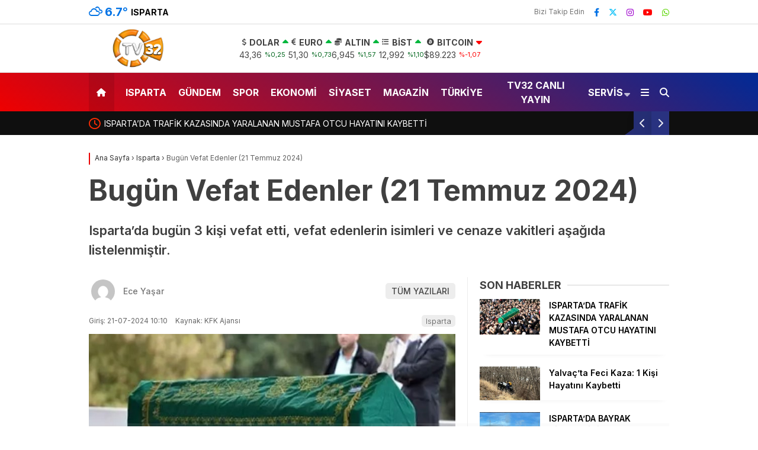

--- FILE ---
content_type: text/html; charset=UTF-8
request_url: https://tv32.com.tr/bugun-vefat-edenler-21-temmuz-2024/
body_size: 129810
content:
<!doctype html>
<html dir="ltr" lang="tr" prefix="og: https://ogp.me/ns#">
	<head>
				
		<meta charset="UTF-8">
		<meta name="viewport" content="width=device-width, initial-scale=1">
		<link rel="profile" href="https://gmpg.org/xfn/11">
		<title>Bugün Vefat Edenler (21 Temmuz 2024) - TV32 Isparta Haber Son Dakika 32</title>

		<!-- All in One SEO 4.7.7 - aioseo.com -->
	<meta name="description" content="Isparta&#039;da bugün 3 kişi vefat etti, vefat edenlerin isimleri ve cenaze vakitleri aşağıda listelenmiştir." />
	<meta name="robots" content="max-image-preview:large" />
	<meta name="author" content="Ece Yaşar"/>
	<link rel="canonical" href="https://tv32.com.tr/bugun-vefat-edenler-21-temmuz-2024/" />
	<meta name="generator" content="All in One SEO (AIOSEO) 4.7.7" />
		<meta property="og:locale" content="tr_TR" />
		<meta property="og:site_name" content="TV32 Isparta Haber Son Dakika 32 - Tv32 Isparta Son dakika Haberlerini Televizyon kanalı olarak  en hızlı ve en doğru biçimde sizlere sunuyoruz." />
		<meta property="og:type" content="article" />
		<meta property="og:title" content="Bugün Vefat Edenler (21 Temmuz 2024) - TV32 Isparta Haber Son Dakika 32" />
		<meta property="og:description" content="Isparta&#039;da bugün 3 kişi vefat etti, vefat edenlerin isimleri ve cenaze vakitleri aşağıda listelenmiştir." />
		<meta property="og:url" content="https://tv32.com.tr/bugun-vefat-edenler-21-temmuz-2024/" />
		<meta property="og:image" content="https://tv32.com.tr/wp-content/uploads/2024/03/ispartbugun-vefat.jpg" />
		<meta property="og:image:secure_url" content="https://tv32.com.tr/wp-content/uploads/2024/03/ispartbugun-vefat.jpg" />
		<meta property="og:image:width" content="731" />
		<meta property="og:image:height" content="433" />
		<meta property="article:published_time" content="2024-07-21T07:10:26+00:00" />
		<meta property="article:modified_time" content="2024-07-21T07:10:26+00:00" />
		<meta property="article:publisher" content="https://www.facebook.com/kfkajans/" />
		<meta name="twitter:card" content="summary_large_image" />
		<meta name="twitter:title" content="Bugün Vefat Edenler (21 Temmuz 2024) - TV32 Isparta Haber Son Dakika 32" />
		<meta name="twitter:description" content="Isparta&#039;da bugün 3 kişi vefat etti, vefat edenlerin isimleri ve cenaze vakitleri aşağıda listelenmiştir." />
		<meta name="twitter:image" content="https://tv32.com.tr/wp-content/uploads/2024/03/ispartbugun-vefat.jpg" />
		<script type="application/ld+json" class="aioseo-schema">
			{"@context":"https:\/\/schema.org","@graph":[{"@type":"BlogPosting","@id":"https:\/\/tv32.com.tr\/bugun-vefat-edenler-21-temmuz-2024\/#blogposting","name":"Bug\u00fcn Vefat Edenler (21 Temmuz 2024) - TV32 Isparta Haber Son Dakika 32","headline":"Bug\u00fcn Vefat Edenler (21 Temmuz 2024)","author":{"@id":"https:\/\/tv32.com.tr\/author\/kaan-atak\/#author"},"publisher":{"@id":"https:\/\/tv32.com.tr\/#organization"},"image":{"@type":"ImageObject","url":"https:\/\/tv32.com.tr\/wp-content\/uploads\/2024\/03\/ispartbugun-vefat-731x420.jpg","width":731,"height":433},"datePublished":"2024-07-21T10:10:26+03:00","dateModified":"2024-07-21T10:10:26+03:00","inLanguage":"tr-TR","mainEntityOfPage":{"@id":"https:\/\/tv32.com.tr\/bugun-vefat-edenler-21-temmuz-2024\/#webpage"},"isPartOf":{"@id":"https:\/\/tv32.com.tr\/bugun-vefat-edenler-21-temmuz-2024\/#webpage"},"articleSection":"Isparta"},{"@type":"BreadcrumbList","@id":"https:\/\/tv32.com.tr\/bugun-vefat-edenler-21-temmuz-2024\/#breadcrumblist","itemListElement":[{"@type":"ListItem","@id":"https:\/\/tv32.com.tr\/#listItem","position":1,"name":"Ev","item":"https:\/\/tv32.com.tr\/","nextItem":{"@type":"ListItem","@id":"https:\/\/tv32.com.tr\/bugun-vefat-edenler-21-temmuz-2024\/#listItem","name":"Bug\u00fcn Vefat Edenler (21 Temmuz 2024)"}},{"@type":"ListItem","@id":"https:\/\/tv32.com.tr\/bugun-vefat-edenler-21-temmuz-2024\/#listItem","position":2,"name":"Bug\u00fcn Vefat Edenler (21 Temmuz 2024)","previousItem":{"@type":"ListItem","@id":"https:\/\/tv32.com.tr\/#listItem","name":"Ev"}}]},{"@type":"Organization","@id":"https:\/\/tv32.com.tr\/#organization","name":"TV32.com.tr","description":"Tv32 Isparta Son dakika Haberlerini Televizyon kanal\u0131 olarak  en h\u0131zl\u0131 ve en do\u011fru bi\u00e7imde sizlere sunuyoruz.","url":"https:\/\/tv32.com.tr\/","logo":{"@type":"ImageObject","url":"https:\/\/tv32.com.tr\/wp-content\/uploads\/2023\/08\/aaa-2-1.png","@id":"https:\/\/tv32.com.tr\/bugun-vefat-edenler-21-temmuz-2024\/#organizationLogo","width":168,"height":25},"image":{"@id":"https:\/\/tv32.com.tr\/bugun-vefat-edenler-21-temmuz-2024\/#organizationLogo"},"sameAs":["https:\/\/www.facebook.com\/kfkajans\/","https:\/\/www.instagram.com\/kfk_ajans\/","https:\/\/www.youtube.com\/@TV32Uyan32"]},{"@type":"Person","@id":"https:\/\/tv32.com.tr\/author\/kaan-atak\/#author","url":"https:\/\/tv32.com.tr\/author\/kaan-atak\/","name":"Ece Ya\u015far","image":{"@type":"ImageObject","@id":"https:\/\/tv32.com.tr\/bugun-vefat-edenler-21-temmuz-2024\/#authorImage","url":"https:\/\/secure.gravatar.com\/avatar\/8e4c17ce97412946ed19880f4003759180408e27d549c7545ada70003265146c?s=96&d=mm&r=g","width":96,"height":96,"caption":"Ece Ya\u015far"}},{"@type":"WebPage","@id":"https:\/\/tv32.com.tr\/bugun-vefat-edenler-21-temmuz-2024\/#webpage","url":"https:\/\/tv32.com.tr\/bugun-vefat-edenler-21-temmuz-2024\/","name":"Bug\u00fcn Vefat Edenler (21 Temmuz 2024) - TV32 Isparta Haber Son Dakika 32","description":"Isparta'da bug\u00fcn 3 ki\u015fi vefat etti, vefat edenlerin isimleri ve cenaze vakitleri a\u015fa\u011f\u0131da listelenmi\u015ftir.","inLanguage":"tr-TR","isPartOf":{"@id":"https:\/\/tv32.com.tr\/#website"},"breadcrumb":{"@id":"https:\/\/tv32.com.tr\/bugun-vefat-edenler-21-temmuz-2024\/#breadcrumblist"},"author":{"@id":"https:\/\/tv32.com.tr\/author\/kaan-atak\/#author"},"creator":{"@id":"https:\/\/tv32.com.tr\/author\/kaan-atak\/#author"},"image":{"@type":"ImageObject","url":"https:\/\/tv32.com.tr\/wp-content\/uploads\/2024\/03\/ispartbugun-vefat-731x420.jpg","@id":"https:\/\/tv32.com.tr\/bugun-vefat-edenler-21-temmuz-2024\/#mainImage","width":731,"height":433},"primaryImageOfPage":{"@id":"https:\/\/tv32.com.tr\/bugun-vefat-edenler-21-temmuz-2024\/#mainImage"},"datePublished":"2024-07-21T10:10:26+03:00","dateModified":"2024-07-21T10:10:26+03:00"},{"@type":"WebSite","@id":"https:\/\/tv32.com.tr\/#website","url":"https:\/\/tv32.com.tr\/","name":"TV32.com.tr","description":"Tv32 Isparta Son dakika Haberlerini Televizyon kanal\u0131 olarak  en h\u0131zl\u0131 ve en do\u011fru bi\u00e7imde sizlere sunuyoruz.","inLanguage":"tr-TR","publisher":{"@id":"https:\/\/tv32.com.tr\/#organization"}}]}
		</script>
		<!-- All in One SEO -->

<link rel='dns-prefetch' href='//www.googletagmanager.com' />
<link rel='dns-prefetch' href='//fonts.googleapis.com' />
<link rel="alternate" type="application/rss+xml" title="TV32 Isparta Haber Son Dakika 32 &raquo; akışı" href="https://tv32.com.tr/feed/" />
<link rel="alternate" type="application/rss+xml" title="TV32 Isparta Haber Son Dakika 32 &raquo; yorum akışı" href="https://tv32.com.tr/comments/feed/" />
<link rel="alternate" type="application/rss+xml" title="TV32 Isparta Haber Son Dakika 32 &raquo; Bugün Vefat Edenler (21 Temmuz 2024) yorum akışı" href="https://tv32.com.tr/bugun-vefat-edenler-21-temmuz-2024/feed/" />
<link rel="alternate" title="oEmbed (JSON)" type="application/json+oembed" href="https://tv32.com.tr/wp-json/oembed/1.0/embed?url=https%3A%2F%2Ftv32.com.tr%2Fbugun-vefat-edenler-21-temmuz-2024%2F" />
<link rel="alternate" title="oEmbed (XML)" type="text/xml+oembed" href="https://tv32.com.tr/wp-json/oembed/1.0/embed?url=https%3A%2F%2Ftv32.com.tr%2Fbugun-vefat-edenler-21-temmuz-2024%2F&#038;format=xml" />
<style id='wp-img-auto-sizes-contain-inline-css' type='text/css'>
img:is([sizes=auto i],[sizes^="auto," i]){contain-intrinsic-size:3000px 1500px}
/*# sourceURL=wp-img-auto-sizes-contain-inline-css */
</style>
<style id='wp-emoji-styles-inline-css' type='text/css'>

	img.wp-smiley, img.emoji {
		display: inline !important;
		border: none !important;
		box-shadow: none !important;
		height: 1em !important;
		width: 1em !important;
		margin: 0 0.07em !important;
		vertical-align: -0.1em !important;
		background: none !important;
		padding: 0 !important;
	}
/*# sourceURL=wp-emoji-styles-inline-css */
</style>
<style id='classic-theme-styles-inline-css' type='text/css'>
/*! This file is auto-generated */
.wp-block-button__link{color:#fff;background-color:#32373c;border-radius:9999px;box-shadow:none;text-decoration:none;padding:calc(.667em + 2px) calc(1.333em + 2px);font-size:1.125em}.wp-block-file__button{background:#32373c;color:#fff;text-decoration:none}
/*# sourceURL=/wp-includes/css/classic-themes.min.css */
</style>
<link rel='stylesheet' id='contact-form-7-css' href='https://tv32.com.tr/wp-content/plugins/contact-form-7/includes/css/styles.css?ver=6.0.2' type='text/css' media='all' />
<link rel='stylesheet' id='esenhaber-theme-style-css' href='https://tv32.com.tr/wp-content/themes/esenhaber/css/style.min.css?ver=2.0.0' type='text/css' media='all' />
<style id='esenhaber-theme-style-inline-css' type='text/css'>
 .nav-container{background:linear-gradient(211deg, #002a96 0%, #ef0000 100%);border-bottom:0px solid #c60600}.sideright-content .mobile-right-side-logo{background:linear-gradient(211deg, #e83600 0%, #e83600 100%);border-bottom:0px solid #c60600}.main-navigation > .esen-container > .menu-ana-menu-container > ul{height:65px}.main-navigation > .esen-container > .menu-ana-menu-container > ul > li{height:65px}.main-navigation > .esen-container > .menu-ana-menu-container > ul > li > a{height:65px}.header-2-container .header-logo-doviz{height:81px}/* .post-image:not(:has(.LazyYuklendi))::before{background-image:url('https://tv32.com.tr/wp-content/uploads/2024/09/tv32-png-logo.png')}*/ .sideContent .hava_durumu:after{border-top:85px solid #3f9eb0}.main-navigation > .esen-container > .menu-ana-menu-container > ul > li.current-menu-item > a:before{border-color:#ffffff transparent transparent transparent}.namaz-icerik{background-image:url('https://tv32.com.tr/wp-content/themes/esenhaber/img/camii.png');background-position-y:bottom;background-repeat:no-repeat}.logo{height:65px}.main-navigation > .esen-container > .menu-ana-menu-container > ul > li > .esen-megamenu{top:65px}.search-box, .search-detail{height:65px}.main-navigation > .esen-container > .menu-ana-menu-container > ul > li{padding:0px 9px}.mobile-header{border-bottom:1px solid #dddddd}.home-li{background:rgba(0, 0, 0, 0.1);border:none;padding:0px 7px 0px 13px !important;margin-right:10px}.news-progress-container > .news-progress-bar{background-color:#a02121;background-image:linear-gradient(147deg, #a02121 0%, #ff0000 74%)}.top-bar-container{border-bottom:1px solid #dddddd}.main-navigation > .esen-container > .menu-ana-menu-container > ul > li a{text-transform:uppercase}.haber-post{position:relative}.haber-post:after{height:3px;content:'';position:absolute;border-top:3px solid #ea0000;width:calc(100% - -40px);top:0px;left:-20px;opacity:1}.breadcrumbs{border-left:2px solid #ea0000}.post-share-gallery{position:unset}@media screen and (max-width:768px){.content-area{margin-top:-10px}}
/*# sourceURL=esenhaber-theme-style-inline-css */
</style>
<link crossorigin="anonymous" rel='stylesheet' id='redux-google-fonts-EsenHaber-css' href='https://fonts.googleapis.com/css?family=Inter%3A100%2C200%2C300%2C400%2C500%2C600%2C700%2C800%2C900&#038;subset=latin-ext%2Clatin&#038;display=swap&#038;ver=1768219375' type='text/css' media='all' />

<!-- Site Kit tarafından eklenen Google etiketi (gtag.js) snippet&#039;i -->
<!-- Google Analytics snippet added by Site Kit -->
<script type="text/javascript" src="https://www.googletagmanager.com/gtag/js?id=GT-WF64Q6G" id="google_gtagjs-js" async></script>
<script type="text/javascript" id="google_gtagjs-js-after">
/* <![CDATA[ */
window.dataLayer = window.dataLayer || [];function gtag(){dataLayer.push(arguments);}
gtag("set","linker",{"domains":["tv32.com.tr"]});
gtag("js", new Date());
gtag("set", "developer_id.dZTNiMT", true);
gtag("config", "GT-WF64Q6G");
//# sourceURL=google_gtagjs-js-after
/* ]]> */
</script>
<link rel="https://api.w.org/" href="https://tv32.com.tr/wp-json/" /><link rel="alternate" title="JSON" type="application/json" href="https://tv32.com.tr/wp-json/wp/v2/posts/21247" /><link rel="EditURI" type="application/rsd+xml" title="RSD" href="https://tv32.com.tr/xmlrpc.php?rsd" />
<meta name="generator" content="WordPress 6.9" />
<link rel='shortlink' href='https://tv32.com.tr/?p=21247' />
<meta name="generator" content="Site Kit by Google 1.170.0" /><link rel="alternate" type="text/html" media="only screen and (max-width: 640px)" href="https://tv32.com.tr/bugun-vefat-edenler-21-temmuz-2024/?amp=1">	<script type="text/javascript">
		var css = document.createElement('link');
		css.href = 'https://cdnjs.cloudflare.com/ajax/libs/font-awesome/6.4.2/css/all.min.css';
		css.rel = 'stylesheet';
		css.type = 'text/css';
		document.getElementsByTagName('head')[0].appendChild(css);
	</script>
	<meta name="title" content="Bugün Vefat Edenler (21 Temmuz 2024)">
<meta name="datePublished" content="2024-07-21T10:10:26+03:00">
<meta name="dateModified" content="2024-07-21T10:10:26+03:00">
<meta name="url" content="https://tv32.com.tr/bugun-vefat-edenler-21-temmuz-2024/">
<meta name="articleSection" content="news">
<meta name="articleAuthor" content="KFK Ajansı">
<link rel="amphtml" href="https://tv32.com.tr/bugun-vefat-edenler-21-temmuz-2024/?amp=1"><link rel="icon" href="https://tv32.com.tr/wp-content/uploads/2024/09/cropped-tv32-png-logo-32x32.png" sizes="32x32" />
<link rel="icon" href="https://tv32.com.tr/wp-content/uploads/2024/09/cropped-tv32-png-logo-192x192.png" sizes="192x192" />
<link rel="apple-touch-icon" href="https://tv32.com.tr/wp-content/uploads/2024/09/cropped-tv32-png-logo-180x180.png" />
<meta name="msapplication-TileImage" content="https://tv32.com.tr/wp-content/uploads/2024/09/cropped-tv32-png-logo-270x270.png" />
<style type="text/css" title="dynamic-css" class="options-output">body{font-family:Inter,Arial, Helvetica, sans-serif;font-weight:normal;font-style:normal;}.main-navigation > .esen-container > .menu-ana-menu-container > ul > li{font-family:Inter,Arial, Helvetica, sans-serif;line-height:70px;font-weight:700;font-style:normal;font-size:16px;}.main-navigation > .esen-container > .menu-ana-menu-container li > a, .esen-drawer-menu, .search-button-nav, .nav-user > a{color:#ffffff;}.main-navigation > .esen-container > .menu-ana-menu-container li:hover > a, .esen-drawer-menu:hover, .search-button-nav:hover{color:rgba(253,251,251,0.89);}.main-navigation > .esen-container > .menu-ana-menu-container > ul > li > ul, .main-navigation > .esen-container > .menu-ana-menu-container > ul > li > ul > li > ul, .main-navigation > .esen-container > .menu-ana-menu-container > ul > li > ul > li > ul > li > ul{background:#ffffff;}.main-navigation > .esen-container > .menu-ana-menu-container > ul > li > ul > li a, .main-navigation > .esen-container > .menu-ana-menu-container > ul > li ul li:before{color:#000000;}.main-navigation > .esen-container > .menu-ana-menu-container li > ul > li:hover > a{color:rgba(126,126,126,0.73);}.home-li{background:rgba(0,0,0,0.1);}#top-menu > .home-li > a{color:#ffffff;}.top-bar-container, .sideContent .top-elements ul{background:#ffffff;}.top-elements li a{color:#000000;}.top-elements li.photo-gallery a > i{color:#ffa221;}.top-elements li.video-gallery a > i{color:#0cb500;}.top-elements li.yazarlar-button a > i{color:#f70000;}.b_ikon{color:#0072e5;}.bugun_temp{color:#0072e5;}.weather-city{color:#000000;}.desk-sosyal-medya > li:first-child{color:#757575;}.desk-sosyal-medya > li a.facebookd{color:#0072e5;}.desk-sosyal-medya > li a.twitterd{color:#00bdf7;}.desk-sosyal-medya > li a.instagramd{color:#9e00ce;}.desk-sosyal-medya > li a.youtubed{color:#ff0000;}.desk-sosyal-medya > li a.pinterestd{color:#d1d1d1;}.desk-sosyal-medya > li a.dribbbled{color:#aaaaaa;}.desk-sosyal-medya > li a.linkedind{color:#7f7f7f;}.desk-sosyal-medya > li a.whatsappd{color:#59d600;}.desk-sosyal-medya > li a.telegramd{color:#0088cc;}.sd-red-bg, .son-dakika-arama, .son-dakika-arama > .esen-container > .son-dakika{background:#0f0f0f;}.son-dakika-arama > .esen-container > .son-dakika > .sd-list a{color:#ffffff;}.son-dakika-arama{background:#ffffff;}.top-header-menu > .piyasa > li > span{color:#005ae8;}.top-header-menu > .piyasa > li > span.guncel{color:#000000;}.mobile-header{background:#0f0005;}.mobil-menu-bar > div, .menu-button_sol{color:#ffffff;}.mobile-right-drawer-menu{color:#ffffff;}.sideContent .hava_durumu{background:#3f9eb0;}.sideContent .b_ikon{color:#1cbddd;}.sideContent .bugun_temp{color:#1e93db;}.sideContent .weather-city{color:#000000;}.esenhaber-author-box .avatar{border-color:transparent;}</style>		<script>var siteurl = 'https://tv32.com.tr/'; var theme_url = 'https://tv32.com.tr/wp-content/themes/esenhaber/';
			 var galleryTemplate = 3; 		</script>
		<script async src="https://securepubads.g.doubleclick.net/tag/js/gpt.js"></script> <script>   window.googletag = window.googletag || {cmd: []}; googletag.cmd.push(function() { var interstitialSlot = googletag.defineOutOfPageSlot('/21849154601,23302075233/Ad.Plus-Interstitial', googletag.enums.OutOfPageFormat.INTERSTITIAL);  if (interstitialSlot) interstitialSlot.addService(googletag.pubads()); googletag.pubads().enableSingleRequest(); googletag.enableServices();   googletag.display(interstitialSlot);     }); </script>

<script async src="https://securepubads.g.doubleclick.net/tag/js/gpt.js"></script> <script>   window.googletag = window.googletag || { cmd: [] }; var anchorSlot; googletag.cmd.push(function () { anchorSlot = googletag.defineOutOfPageSlot('/21849154601,23302075233/Ad.Plus-Anchor', googletag.enums.OutOfPageFormat.BOTTOM_ANCHOR); anchorSlot.addService(googletag.pubads()); googletag.pubads().enableSingleRequest(); googletag.enableServices(); googletag.display(anchorSlot);  }); setInterval(function(){googletag.pubads().refresh([anchorSlot]);}, 30000);  </script>

<meta name="google-site-verification" content="eE1m1ehjX1wj8ArZG20ye2X3sH_suNVxSzaTbq2Ymeo" /><script>
var interstitalAdName = "xNull"; var Adsaniye = 10; var AdGosterimDk = 3600 ;
var oPage = "other";
var esenhaber_sticky = 1;
</script>	<style id='global-styles-inline-css' type='text/css'>
:root{--wp--preset--aspect-ratio--square: 1;--wp--preset--aspect-ratio--4-3: 4/3;--wp--preset--aspect-ratio--3-4: 3/4;--wp--preset--aspect-ratio--3-2: 3/2;--wp--preset--aspect-ratio--2-3: 2/3;--wp--preset--aspect-ratio--16-9: 16/9;--wp--preset--aspect-ratio--9-16: 9/16;--wp--preset--color--black: #000000;--wp--preset--color--cyan-bluish-gray: #abb8c3;--wp--preset--color--white: #ffffff;--wp--preset--color--pale-pink: #f78da7;--wp--preset--color--vivid-red: #cf2e2e;--wp--preset--color--luminous-vivid-orange: #ff6900;--wp--preset--color--luminous-vivid-amber: #fcb900;--wp--preset--color--light-green-cyan: #7bdcb5;--wp--preset--color--vivid-green-cyan: #00d084;--wp--preset--color--pale-cyan-blue: #8ed1fc;--wp--preset--color--vivid-cyan-blue: #0693e3;--wp--preset--color--vivid-purple: #9b51e0;--wp--preset--gradient--vivid-cyan-blue-to-vivid-purple: linear-gradient(135deg,rgb(6,147,227) 0%,rgb(155,81,224) 100%);--wp--preset--gradient--light-green-cyan-to-vivid-green-cyan: linear-gradient(135deg,rgb(122,220,180) 0%,rgb(0,208,130) 100%);--wp--preset--gradient--luminous-vivid-amber-to-luminous-vivid-orange: linear-gradient(135deg,rgb(252,185,0) 0%,rgb(255,105,0) 100%);--wp--preset--gradient--luminous-vivid-orange-to-vivid-red: linear-gradient(135deg,rgb(255,105,0) 0%,rgb(207,46,46) 100%);--wp--preset--gradient--very-light-gray-to-cyan-bluish-gray: linear-gradient(135deg,rgb(238,238,238) 0%,rgb(169,184,195) 100%);--wp--preset--gradient--cool-to-warm-spectrum: linear-gradient(135deg,rgb(74,234,220) 0%,rgb(151,120,209) 20%,rgb(207,42,186) 40%,rgb(238,44,130) 60%,rgb(251,105,98) 80%,rgb(254,248,76) 100%);--wp--preset--gradient--blush-light-purple: linear-gradient(135deg,rgb(255,206,236) 0%,rgb(152,150,240) 100%);--wp--preset--gradient--blush-bordeaux: linear-gradient(135deg,rgb(254,205,165) 0%,rgb(254,45,45) 50%,rgb(107,0,62) 100%);--wp--preset--gradient--luminous-dusk: linear-gradient(135deg,rgb(255,203,112) 0%,rgb(199,81,192) 50%,rgb(65,88,208) 100%);--wp--preset--gradient--pale-ocean: linear-gradient(135deg,rgb(255,245,203) 0%,rgb(182,227,212) 50%,rgb(51,167,181) 100%);--wp--preset--gradient--electric-grass: linear-gradient(135deg,rgb(202,248,128) 0%,rgb(113,206,126) 100%);--wp--preset--gradient--midnight: linear-gradient(135deg,rgb(2,3,129) 0%,rgb(40,116,252) 100%);--wp--preset--font-size--small: 13px;--wp--preset--font-size--medium: 20px;--wp--preset--font-size--large: 36px;--wp--preset--font-size--x-large: 42px;--wp--preset--spacing--20: 0.44rem;--wp--preset--spacing--30: 0.67rem;--wp--preset--spacing--40: 1rem;--wp--preset--spacing--50: 1.5rem;--wp--preset--spacing--60: 2.25rem;--wp--preset--spacing--70: 3.38rem;--wp--preset--spacing--80: 5.06rem;--wp--preset--shadow--natural: 6px 6px 9px rgba(0, 0, 0, 0.2);--wp--preset--shadow--deep: 12px 12px 50px rgba(0, 0, 0, 0.4);--wp--preset--shadow--sharp: 6px 6px 0px rgba(0, 0, 0, 0.2);--wp--preset--shadow--outlined: 6px 6px 0px -3px rgb(255, 255, 255), 6px 6px rgb(0, 0, 0);--wp--preset--shadow--crisp: 6px 6px 0px rgb(0, 0, 0);}:where(.is-layout-flex){gap: 0.5em;}:where(.is-layout-grid){gap: 0.5em;}body .is-layout-flex{display: flex;}.is-layout-flex{flex-wrap: wrap;align-items: center;}.is-layout-flex > :is(*, div){margin: 0;}body .is-layout-grid{display: grid;}.is-layout-grid > :is(*, div){margin: 0;}:where(.wp-block-columns.is-layout-flex){gap: 2em;}:where(.wp-block-columns.is-layout-grid){gap: 2em;}:where(.wp-block-post-template.is-layout-flex){gap: 1.25em;}:where(.wp-block-post-template.is-layout-grid){gap: 1.25em;}.has-black-color{color: var(--wp--preset--color--black) !important;}.has-cyan-bluish-gray-color{color: var(--wp--preset--color--cyan-bluish-gray) !important;}.has-white-color{color: var(--wp--preset--color--white) !important;}.has-pale-pink-color{color: var(--wp--preset--color--pale-pink) !important;}.has-vivid-red-color{color: var(--wp--preset--color--vivid-red) !important;}.has-luminous-vivid-orange-color{color: var(--wp--preset--color--luminous-vivid-orange) !important;}.has-luminous-vivid-amber-color{color: var(--wp--preset--color--luminous-vivid-amber) !important;}.has-light-green-cyan-color{color: var(--wp--preset--color--light-green-cyan) !important;}.has-vivid-green-cyan-color{color: var(--wp--preset--color--vivid-green-cyan) !important;}.has-pale-cyan-blue-color{color: var(--wp--preset--color--pale-cyan-blue) !important;}.has-vivid-cyan-blue-color{color: var(--wp--preset--color--vivid-cyan-blue) !important;}.has-vivid-purple-color{color: var(--wp--preset--color--vivid-purple) !important;}.has-black-background-color{background-color: var(--wp--preset--color--black) !important;}.has-cyan-bluish-gray-background-color{background-color: var(--wp--preset--color--cyan-bluish-gray) !important;}.has-white-background-color{background-color: var(--wp--preset--color--white) !important;}.has-pale-pink-background-color{background-color: var(--wp--preset--color--pale-pink) !important;}.has-vivid-red-background-color{background-color: var(--wp--preset--color--vivid-red) !important;}.has-luminous-vivid-orange-background-color{background-color: var(--wp--preset--color--luminous-vivid-orange) !important;}.has-luminous-vivid-amber-background-color{background-color: var(--wp--preset--color--luminous-vivid-amber) !important;}.has-light-green-cyan-background-color{background-color: var(--wp--preset--color--light-green-cyan) !important;}.has-vivid-green-cyan-background-color{background-color: var(--wp--preset--color--vivid-green-cyan) !important;}.has-pale-cyan-blue-background-color{background-color: var(--wp--preset--color--pale-cyan-blue) !important;}.has-vivid-cyan-blue-background-color{background-color: var(--wp--preset--color--vivid-cyan-blue) !important;}.has-vivid-purple-background-color{background-color: var(--wp--preset--color--vivid-purple) !important;}.has-black-border-color{border-color: var(--wp--preset--color--black) !important;}.has-cyan-bluish-gray-border-color{border-color: var(--wp--preset--color--cyan-bluish-gray) !important;}.has-white-border-color{border-color: var(--wp--preset--color--white) !important;}.has-pale-pink-border-color{border-color: var(--wp--preset--color--pale-pink) !important;}.has-vivid-red-border-color{border-color: var(--wp--preset--color--vivid-red) !important;}.has-luminous-vivid-orange-border-color{border-color: var(--wp--preset--color--luminous-vivid-orange) !important;}.has-luminous-vivid-amber-border-color{border-color: var(--wp--preset--color--luminous-vivid-amber) !important;}.has-light-green-cyan-border-color{border-color: var(--wp--preset--color--light-green-cyan) !important;}.has-vivid-green-cyan-border-color{border-color: var(--wp--preset--color--vivid-green-cyan) !important;}.has-pale-cyan-blue-border-color{border-color: var(--wp--preset--color--pale-cyan-blue) !important;}.has-vivid-cyan-blue-border-color{border-color: var(--wp--preset--color--vivid-cyan-blue) !important;}.has-vivid-purple-border-color{border-color: var(--wp--preset--color--vivid-purple) !important;}.has-vivid-cyan-blue-to-vivid-purple-gradient-background{background: var(--wp--preset--gradient--vivid-cyan-blue-to-vivid-purple) !important;}.has-light-green-cyan-to-vivid-green-cyan-gradient-background{background: var(--wp--preset--gradient--light-green-cyan-to-vivid-green-cyan) !important;}.has-luminous-vivid-amber-to-luminous-vivid-orange-gradient-background{background: var(--wp--preset--gradient--luminous-vivid-amber-to-luminous-vivid-orange) !important;}.has-luminous-vivid-orange-to-vivid-red-gradient-background{background: var(--wp--preset--gradient--luminous-vivid-orange-to-vivid-red) !important;}.has-very-light-gray-to-cyan-bluish-gray-gradient-background{background: var(--wp--preset--gradient--very-light-gray-to-cyan-bluish-gray) !important;}.has-cool-to-warm-spectrum-gradient-background{background: var(--wp--preset--gradient--cool-to-warm-spectrum) !important;}.has-blush-light-purple-gradient-background{background: var(--wp--preset--gradient--blush-light-purple) !important;}.has-blush-bordeaux-gradient-background{background: var(--wp--preset--gradient--blush-bordeaux) !important;}.has-luminous-dusk-gradient-background{background: var(--wp--preset--gradient--luminous-dusk) !important;}.has-pale-ocean-gradient-background{background: var(--wp--preset--gradient--pale-ocean) !important;}.has-electric-grass-gradient-background{background: var(--wp--preset--gradient--electric-grass) !important;}.has-midnight-gradient-background{background: var(--wp--preset--gradient--midnight) !important;}.has-small-font-size{font-size: var(--wp--preset--font-size--small) !important;}.has-medium-font-size{font-size: var(--wp--preset--font-size--medium) !important;}.has-large-font-size{font-size: var(--wp--preset--font-size--large) !important;}.has-x-large-font-size{font-size: var(--wp--preset--font-size--x-large) !important;}
/*# sourceURL=global-styles-inline-css */
</style>
<link rel='stylesheet' id='siteorigin-panels-front-css' href='https://tv32.com.tr/wp-content/plugins/siteorigin-panels/css/front-flex.min.css?ver=2.31.3' type='text/css' media='all' />
</head>
	<body class="wp-singular post-template-default single single-post postid-21247 single-format-standard wp-theme-esenhaber">
						
<div id="backdropped" class="side-backdropped"></div>

<div id="sideright" class="esn-sideright">
	
	<div class="sideright-content">
	
			
		<div class="mobile-right-side-logo">
						<a href="https://tv32.com.tr" class="kendi"><img src="https://tv32.com.tr/wp-content/uploads/2024/09/tv32-png-logo.png" alt="TV32 Isparta Haber Son Dakika 32" width="888" height="408" /></a>
					</div><!-- mobil-side-logo -->
		
	
		
				<a href="https://tv32.com.tr" class="side-links kendi d-md-none"><i class="fa fa-home"></i> Ana Sayfa</a>
				
		
		<a href="#" class="search-button-nav side-links mobile-display"><i class="fa fa-search"></i> Arama</a>
		
		
		<!-- Custom Links -->
				
				
				
		
		
				<div class="side-kategoriler"><i class="fa fa-user"></i> Üyelik </div>	
		<a href="https://tv32.com.tr/uye-giris/" class="kendi pt-0 side-links "><i class="fa fa-user"></i> Üye Girişi</a>		
				
		
		
		
				<!-- Yayınlar -->
		<div class="side-kategoriler"><i class="fa fa-list"></i> Yayın/Gazete </div>
		<a href="https://tv32.com.tr/yayinlar/" class="side-links pt-0 kendi"><i class="fa-solid fa-newspaper"></i> Yayınlar</a>
				
		
		
		
		
				<!-- Categories -->
		<div class="side-kategoriler d-md-none"><i class="fa fa-list"></i> Kategoriler </div>
		<ul id="primary-nav-sidebar" class="primary-nav-sidebar d-md-none"><li id="menu-item-25825" class="menu-item menu-item-type-taxonomy menu-item-object-category current-post-ancestor current-menu-parent current-post-parent menu-item-25825"><a href="https://tv32.com.tr/category/isparta/" class="kendi">Isparta</a></li>
<li id="menu-item-135" class="menu-item menu-item-type-taxonomy menu-item-object-category menu-item-135"><a href="https://tv32.com.tr/category/gundem/" class="kendi">Gündem</a></li>
<li id="menu-item-136" class="menu-item menu-item-type-taxonomy menu-item-object-category menu-item-136"><a href="https://tv32.com.tr/category/spor/" class="kendi">Spor</a></li>
<li id="menu-item-137" class="menu-item menu-item-type-taxonomy menu-item-object-category menu-item-137"><a href="https://tv32.com.tr/category/ekonomi/" class="kendi">Ekonomi</a></li>
<li id="menu-item-13938" class="menu-item menu-item-type-taxonomy menu-item-object-category menu-item-13938"><a href="https://tv32.com.tr/category/siyaset/" class="kendi">Siyaset</a></li>
<li id="menu-item-138" class="menu-item menu-item-type-taxonomy menu-item-object-category menu-item-138"><a href="https://tv32.com.tr/category/magazin/" class="kendi">Magazin</a></li>
<li id="menu-item-13939" class="menu-item menu-item-type-taxonomy menu-item-object-category menu-item-13939"><a href="https://tv32.com.tr/category/turkiye/" class="kendi">Türkiye</a></li>
<li id="menu-item-4387" class="menu-item menu-item-type-post_type menu-item-object-page menu-item-4387"><a href="https://tv32.com.tr/tv32-canli-yayin/" class="kendi">TV32 Canlı Yayın</a></li>
<li id="menu-item-102" class="menu-item menu-item-type-custom menu-item-object-custom menu-item-102"><a href="#" class="kendi">Servis</a></li>
</ul>				
		
		
				<!-- Services -->
		<div class="side-kategoriler"><i class="fa fa-list"></i> Servisler </div>	
		
		
				<a href="https://tv32.com.tr/nobetci-eczaneler/" class="side-links kendi pt-0"><img src="[data-uri]" alt="Nöbetçi Eczaneler Sayfası" class="eczane-icon-ne" width="16" height="16"> Nöbetçi Eczaneler</a>
				
		
				<a href="https://tv32.com.tr/hava-durumu/" class="side-links side-hava kendi"><i class="fa-solid fa-temperature-half"></i> Hava Durumu</a>
				
				<a href="https://tv32.com.tr/namaz-vakitleri/" class="side-links side-namaz kendi"><i class="fa-solid fa-mosque"></i> Namaz Vakitleri</a>
			
		
				<a href="https://tv32.com.tr/gazete/" class="side-links side-gazete kendi"><i class="fa-solid fa-newspaper"></i> Gazeteler</a>
					

				<a href="https://tv32.com.tr/puan-durumlari/" class="side-links side-puan kendi"><i class="fa-solid fa-futbol"></i> Puan Durumu</a>
			
		
				
		
		
		
		
				<!-- WhatsApp Links -->
		<div class="side-kategoriler"><i class="fab fa-whatsapp"></i> WhatsApp </div>
		<div style="margin-bottom:15px">
			
			<div class="whatsapp-ihbar">
				
								<a href="https://web.whatsapp.com/send?phone=905454229111&text=Merhaba+%C4%B0hbar+Hatt%C4%B1n%C4%B1za+ho%C5%9F+geldiniz%2C+size+nas%C4%B1l+yard%C4%B1mc%C4%B1+olabiliriz%3F">
					<i class="fab fa-whatsapp" style="transform: rotate(270deg);"></i>
					<span style="text-align: center;">WhatsApp İhbar Hattı</span>
					<i class="fab fa-whatsapp"></i>
				</a>
			</div>
		</div>				
				
		
				<!-- Social Links -->
		<div class="side-kategoriler"><i class="fa fa-share"></i> Sosyal Medya</div>
		
		<ul class="side-right-social">
						<li class="facebook social"><a href="https://www.facebook.com/kfkajans/" title="Facebook hesabımız" class="facebookd" target="_blank" rel="noopener"><i class="fab fa-facebook-f"></i> Facebook</a></li>
									<li class="twitter social"><a href="https://twitter.com/tv32kfk" title="X (Twitter) hesabımız" class="twitterd" target="_blank" rel="noopener"><i class="fab fa-x-twitter"></i></a></li>
									<li class="instagram social"><a href="https://www.instagram.com/tv32haber/" title="Instagram hesabımız" class="instagramd" target="_blank" rel="noopener"><i class="fab fa-instagram"></i> Instagram</a></li>
									<li class="youtube social"><a href="https://www.youtube.com/@TV32Uyan32" title="Youtube hesabımız" class="youtubed" target="_blank" rel="noopener"><i class="fab fa-youtube"></i> Youtube</a></li>
																		
		</ul>	
				
		
				<!-- App Links -->
		<div class="side-kategoriler"><i class="fa fa-download"></i> Uygulamamızı İndir </div>	
		<ul class="side-app-icons">
						<li><a href="https://play.google.com/store/apps/details?id=com.medya.kfk"><img data-src="https://tv32.com.tr/wp-content/themes/esenhaber/img/gplay.png"  alt="Google Play Uygulamamız" class="lazyload" width="134" height="40"></a></li>
									<li><a href="https://apps.apple.com/tr/app/kfk-medya/id6479831024?l=tr"><img data-src="https://tv32.com.tr/wp-content/themes/esenhaber/img/appst.svg" alt="AppStore Play Uygulamamız" class="lazyload" width="151" height="40"></a></li>
									<li><a href="#"><img data-src="https://tv32.com.tr/wp-content/themes/esenhaber/img/appg.png" alt="AppGallery Uygulamamız" class="lazyload" width="134" height="40"></a></li>
					</ul>
			</div>
	
</div>		<style>
	.mobile-side-logo {
	background: linear-gradient(211deg,  #f41000 0%, #f41000 100%);	}
	.mobile-side-logo:after {
	border-top: 11px solid #f41000;
	}
</style>

<div id="backdrop"></div>
<div id="sidenav" class="sn-sidenav">
	<div class="sideContent">
		
		<div class="mobile-side-logo">
						<a itemprop="url" href="https://tv32.com.tr"><img src="https://tv32.com.tr/wp-content/uploads/2024/09/tv32-png-logo.png" alt="TV32 Isparta Haber Son Dakika 32" width="888" height="408"/></a>
						
						


<div class="hava_durumu">
	<div class="havaD">
			<div class="havaKap">
		<div class="baslik"></div>
		<ul class="havaDurumu">
			<li class="bugun">
				<span class="bugun_text"></span>
				<span class="b_ikon">
					<i class="wi wi-cloudy"></i>				</span>
				<span class="bugun_temp">5.7<font style="font-weight:400;">°</font></span>
				<div class="weather-city">Isparta </div>
			</li>
		</ul>
	</div>
		</div>
	
	<div class="esen-weather">
		<div class="weather-city-search">
			<input type="text" name="" value="" placeholder="Şehir Ara">
			<i class="fa fa-search"></i>
		</div>
		<ul>
			<li data-value="İstanbul" >İstanbul</li><li data-value="Ankara" >Ankara</li><li data-value="İzmir" >İzmir</li><li data-value="Adana" >Adana</li><li data-value="Adiyaman" >Adıyaman</li><li data-value="Afyon" >Afyon</li><li data-value="Ağrı" >Ağrı</li><li data-value="Aksaray" >Aksaray</li><li data-value="Amasya" >Amasya</li><li data-value="Antalya" >Antalya</li><li data-value="Ardahan" >Ardahan</li><li data-value="Artvin" >Artvin</li><li data-value="Aydın" >Aydın</li><li data-value="Balikesir" >Balıkesir</li><li data-value="Bartın" >Bartın</li><li data-value="Batman" >Batman</li><li data-value="Bayburt" >Bayburt</li><li data-value="Bilecik" >Bilecik</li><li data-value="Bingöl" >Bingöl</li><li data-value="Bitlis" >Bitlis</li><li data-value="Bolu" >Bolu</li><li data-value="Burdur" >Burdur</li><li data-value="Bursa" >Bursa</li><li data-value="Canakkale" >Çanakkale</li><li data-value="Çankırı" >Çankırı</li><li data-value="Corum" >Çorum</li><li data-value="Denizli" >Denizli</li><li data-value="Diyarbakır" >Diyarbakır</li><li data-value="Duzce" >Düzce</li><li data-value="Edirne" >Edirne</li><li data-value="Elazığ" >Elazığ</li><li data-value="Erzincan" >Erzincan</li><li data-value="Erzurum" >Erzurum</li><li data-value="Eskişehir" >Eskişehir</li><li data-value="Gaziantep" >Gaziantep</li><li data-value="Giresun" >Giresun</li><li data-value="Gumüşhane" >Gümüşhane</li><li data-value="Hakkari" >Hakkari</li><li data-value="Hatay" >Hatay</li><li data-value="Mersin" >Mersin</li><li data-value="Igdır" >Iğdır</li><li data-value="Isparta" selected>Isparta</li><li data-value="Kahramanmaraş" >Kahramanmaraş</li><li data-value="Karabuk" >Karabük</li><li data-value="Karaman" >Karaman</li><li data-value="Kars" >Kars</li><li data-value="Kastamonu" >Kastamonu</li><li data-value="Kayseri" >Kayseri</li><li data-value="Kırıkkale" >Kırıkkale</li><li data-value="Kırklareli" >Kırklareli</li><li data-value="Kırşehir" >Kırşehir</li><li data-value="Kilis" >Kilis</li><li data-value="Kocaeli" >Kocaeli</li><li data-value="Konya" >Konya</li><li data-value="Kutahya" >Kütahya</li><li data-value="Malatya" >Malatya</li><li data-value="Manisa" >Manisa</li><li data-value="Mardin" >Mardin</li><li data-value="Muğla" >Muğla</li><li data-value="Muş" >Muş</li><li data-value="Nevsehir" >Nevşehir</li><li data-value="Nigde" >Niğde</li><li data-value="Ordu" >Ordu</li><li data-value="Osmaniye" >Osmaniye</li><li data-value="Rize" >Rize</li><li data-value="Sakarya" >Sakarya</li><li data-value="Samsun" >Samsun</li><li data-value="Siirt" >Siirt</li><li data-value="Sinop" >Sinop</li><li data-value="Sivas" >Sivas</li><li data-value="Şanlıurfa" >Şanlıurfa</li><li data-value="Şırnak" >Şırnak</li><li data-value="Tekirdag" >Tekirdağ</li><li data-value="Tokat" >Tokat</li><li data-value="Trabzon" >Trabzon</li><li data-value="Tunceli" >Tunceli</li><li data-value="Uşak" >Uşak</li><li data-value="Van" >Van</li><li data-value="Yalova" >Yalova</li><li data-value="Yozgat" >Yozgat</li><li data-value="Zonguldak" >Zonguldak</li>		</ul>
	</div>
</div>	
						
		</div><!-- mobil-side-logo -->
		
		
		
				
		<div class="top-elements">
			<ul>
								
															</ul>
		</div><!-- .top-elements -->
		
				
		
		
		<nav class="primary-nav-sidebar-wrapper">
			<ul id="primary-nav-sidebar" class="primary-nav-sidebar"><li class="menu-item menu-item-type-taxonomy menu-item-object-category current-post-ancestor current-menu-parent current-post-parent menu-item-25825"><a href="https://tv32.com.tr/category/isparta/" class="kendi">Isparta<i class="fas fa-caret-down m-menu-arrow"></i></a></li>
<li class="menu-item menu-item-type-taxonomy menu-item-object-category menu-item-135"><a href="https://tv32.com.tr/category/gundem/" class="kendi">Gündem<i class="fas fa-caret-down m-menu-arrow"></i></a></li>
<li class="menu-item menu-item-type-taxonomy menu-item-object-category menu-item-136"><a href="https://tv32.com.tr/category/spor/" class="kendi">Spor<i class="fas fa-caret-down m-menu-arrow"></i></a></li>
<li class="menu-item menu-item-type-taxonomy menu-item-object-category menu-item-137"><a href="https://tv32.com.tr/category/ekonomi/" class="kendi">Ekonomi<i class="fas fa-caret-down m-menu-arrow"></i></a></li>
<li class="menu-item menu-item-type-taxonomy menu-item-object-category menu-item-13938"><a href="https://tv32.com.tr/category/siyaset/" class="kendi">Siyaset<i class="fas fa-caret-down m-menu-arrow"></i></a></li>
<li class="menu-item menu-item-type-taxonomy menu-item-object-category menu-item-138"><a href="https://tv32.com.tr/category/magazin/" class="kendi">Magazin<i class="fas fa-caret-down m-menu-arrow"></i></a></li>
<li class="menu-item menu-item-type-taxonomy menu-item-object-category menu-item-13939"><a href="https://tv32.com.tr/category/turkiye/" class="kendi">Türkiye<i class="fas fa-caret-down m-menu-arrow"></i></a></li>
<li class="menu-item menu-item-type-post_type menu-item-object-page menu-item-4387"><a href="https://tv32.com.tr/tv32-canli-yayin/" class="kendi">TV32 Canlı Yayın<i class="fas fa-caret-down m-menu-arrow"></i></a></li>
<li class="menu-item menu-item-type-custom menu-item-object-custom menu-item-has-children menu-item-102"><a href="#" class="kendi">Servis<i class="fas fa-caret-down m-menu-arrow"></i></a>
<ul class="sub-menu">
	<li id="menu-item-13925" class="menu-item menu-item-type-post_type menu-item-object-page menu-item-13925"><a href="https://tv32.com.tr/hava-durumu/" class="kendi">Isparta Hava Durumu &#8211; 1 Haftalık Tahminler<i class="fas fa-caret-down m-menu-arrow"></i></a></li>
	<li id="menu-item-13926" class="menu-item menu-item-type-post_type menu-item-object-page menu-item-13926"><a href="https://tv32.com.tr/namaz-vakitleri/" class="kendi">Isparta Namaz Vakitleri &#8211; 1 Aylık<i class="fas fa-caret-down m-menu-arrow"></i></a></li>
	<li id="menu-item-13927" class="menu-item menu-item-type-post_type menu-item-object-page menu-item-13927"><a href="https://tv32.com.tr/nobetci-eczaneler/" class="kendi">Isparta Nöbetçi Eczaneler<i class="fas fa-caret-down m-menu-arrow"></i></a></li>
	<li id="menu-item-13928" class="menu-item menu-item-type-post_type menu-item-object-page menu-item-13928"><a href="https://tv32.com.tr/puan-durumlari/" class="kendi">Puan Durumları<i class="fas fa-caret-down m-menu-arrow"></i></a></li>
</ul>
</li>
</ul>		</nav><!-- #site-navigation -->
		
		
		
		<div class="sidenav-footer">
			
			<div class="sidenav-footer-fallow"></div>
			
			<ul class="sidenav-footer-social-icons">
								<li class="facebook social"><a href="https://www.facebook.com/kfkajans/" title="Facebook hesabımız" class="facebook" target="_blank" rel="noopener"><i class="fab fa-facebook-f"></i></a></li>
												<li class="twitter social"><a href="https://twitter.com/tv32kfk" title="X (Twitter) hesabımız" class="twitter" target="_blank" rel="noopener"><i class="fab fa-x-twitter"></i></a></li>
												<li class="instagram social"><a href="https://www.instagram.com/tv32haber/" title="Instagram hesabımız" class="instagram" target="_blank" rel="noopener"><i class="fab fa-instagram"></i></a></li>
												<li class="youtube social"><a href="https://www.youtube.com/@TV32Uyan32" title="Youtube hesabımız" class="youtube" target="_blank" rel="noopener"><i class="fab fa-youtube"></i></a></li>
																					
			</ul>
			
		</div>
		
	</div>
</div>					
				
		<div id="page" class="site">
			
						<style>
	 .logo_kapsayici{width:35%}.mlogo_kapsayici{width:20%}.logo{line-height:0.7;width:100%;max-width:100%;margin-right:0px;height:85px}.mlogo{line-height:0.7;width:calc(100%);max-width:100%;margin-right:0px;height:50px;margin:0;padding:0;justify-content:center;align-items:center;display:none}.logo a img{display:inline-block;max-height:71px;max-width:100%;width:auto}.menu-ana-menu-container{display:table;width:100%}.main-navigation > .esen-container > .menu-ana-menu-container > ul > li:first-child{padding-left:0px}.footer-widget-inner .menu-ana-menu-container{width:100%}.msite-logo{max-width:150px}.desk-sosyal-medya{display:flex;justify-content:center;align-items:center}.desk-sosyal-medya > li{padding:7px 8px}.desk-sosyal-medya > li:last-child{padding-right:0px}.desk-sosyal-medya > li i{font-weight:400}.son-dakika-arama > .esen-container > .son-dakika:after{border-top:11px solid rgba(41, 50, 128, 1)}.son-dakika-arama > .esen-container > .son-dakika > .sd-list > .sd-left-right-button > .sd-left{background:rgba(41, 50, 128, 0.90);color:rgba(255, 255, 255, .90);box-shadow:-2px 3px 16px -8px rgb(0 0 0 / 42%)}.son-dakika-arama > .esen-container > .son-dakika > .sd-list > .sd-left-right-button > .sd-left:after{border-bottom:11px solid rgba(41, 50, 128, 0.90)}.son-dakika-arama > .esen-container > .son-dakika > .sd-list > .sd-left-right-button > .sd-right{background:rgba(41, 50, 128, 1);box-shadow:-2px 3px 16px -8px rgb(0 0 0 / 42%);color:rgba(255, 255, 255, .90)}.son-dakika-arama{}.custom-fv-galeri{margin-left:15px;margin-top:1px;padding:2px 15px;background:#ff6b0f;color:#fff;border-radius:5px;font-weight:bold}.custom-fv-title{display:flex;align-items:center}.main-navigation > .esen-container > .menu-ana-menu-container > ul > li.nav-user{margin-left:auto}.main-navigation > .esen-container > .menu-ana-menu-container > ul > li.esen-drawer-menu{margin-left:auto}.header-2-container{width:100%;background-color:#fff;border-bottom:1px solid #ddd}.sticky_logo{display:none}.header-logo-doviz{display:flex;height:90px;align-items:center;justify-content:space-between;gap:50px}.header-logo-doviz .widget{margin:0px;width:100%}.header-logo-doviz .widget .piyasa-widget{justify-content:end;gap:40px}.header-logo-doviz .widget .piyasa-widget li{flex:unset;display:flex;align-items:end;box-shadow:none}.header-logo-doviz .widget .piyasa-widget li:first-child{display:none}.header-logo-doviz .widget section{border:none;box-shadow:none;padding:0;background:unset}.top-header-menu{display:none}.son-dakika-arama > .esen-container > .son-dakika{width:100%;margin-right:0px}.son-dakika-arama > .esen-container > .son-dakika:after{content:unset}.son-dakika-arama{background:#0f0f0f}.desk-sosyal-medya > li i{font-size:14px}@media only screen and (max-width:1024px){.header-2-container{display:none}.mlogo{display:flex}.mlogo_kapsayici{width:100%}.desk-sosyal-medya{display:none}.whatsapp-ihbar.wp-left{position:absolute;bottom:100px;background:#25d366;padding:5px 15px;width:calc(100% - 40px);border-radius:5px}.whatsapp-ihbar.wp-left a i{padding:10px 10px;margin-right:0px;text-align:center;border-radius:5px;font-size:20px}.whatsapp-ihbar.wp-left a{color:#fff;display:flex;justify-content:center;align-items:center}.whatsapp-ihbar.wp-left a:before{content:" ";position:absolute;left:calc(50% - 8px);z-index:111;border-style:solid;border-width:8px 8px 0 8px;border-color:#ffffff transparent transparent transparent;opacity:1 !important;transform:translateY(0px) !important;top:-2px}}</style>

<header id="masthead" class="site-header f-nav-mobile">
	
	<div class="header">
		
				
		<div class="top-bar-container">
			<div class="esen-container">
				
				<div class="marka-inner-container ">
					
					
					<div class="top-bar">
						
						<div class="top-elements">
							<ul>
																																																<li>


<div class="hava_durumu">
	<div class="havaD">
			<div class="havaKap">
		<div class="baslik"></div>
		<ul class="havaDurumu">
			<li class="bugun">
				<span class="bugun_text"></span>
				<span class="b_ikon">
					<i class="wi wi-cloudy"></i>				</span>
				<span class="bugun_temp">5.7<font style="font-weight:400;">°</font></span>
				<div class="weather-city">Isparta </div>
			</li>
		</ul>
	</div>
		</div>
	
	<div class="esen-weather">
		<div class="weather-city-search">
			<input type="text" name="" value="" placeholder="Şehir Ara">
			<i class="fa fa-search"></i>
		</div>
		<ul>
			<li data-value="İstanbul" >İstanbul</li><li data-value="Ankara" >Ankara</li><li data-value="İzmir" >İzmir</li><li data-value="Adana" >Adana</li><li data-value="Adiyaman" >Adıyaman</li><li data-value="Afyon" >Afyon</li><li data-value="Ağrı" >Ağrı</li><li data-value="Aksaray" >Aksaray</li><li data-value="Amasya" >Amasya</li><li data-value="Antalya" >Antalya</li><li data-value="Ardahan" >Ardahan</li><li data-value="Artvin" >Artvin</li><li data-value="Aydın" >Aydın</li><li data-value="Balikesir" >Balıkesir</li><li data-value="Bartın" >Bartın</li><li data-value="Batman" >Batman</li><li data-value="Bayburt" >Bayburt</li><li data-value="Bilecik" >Bilecik</li><li data-value="Bingöl" >Bingöl</li><li data-value="Bitlis" >Bitlis</li><li data-value="Bolu" >Bolu</li><li data-value="Burdur" >Burdur</li><li data-value="Bursa" >Bursa</li><li data-value="Canakkale" >Çanakkale</li><li data-value="Çankırı" >Çankırı</li><li data-value="Corum" >Çorum</li><li data-value="Denizli" >Denizli</li><li data-value="Diyarbakır" >Diyarbakır</li><li data-value="Duzce" >Düzce</li><li data-value="Edirne" >Edirne</li><li data-value="Elazığ" >Elazığ</li><li data-value="Erzincan" >Erzincan</li><li data-value="Erzurum" >Erzurum</li><li data-value="Eskişehir" >Eskişehir</li><li data-value="Gaziantep" >Gaziantep</li><li data-value="Giresun" >Giresun</li><li data-value="Gumüşhane" >Gümüşhane</li><li data-value="Hakkari" >Hakkari</li><li data-value="Hatay" >Hatay</li><li data-value="Mersin" >Mersin</li><li data-value="Igdır" >Iğdır</li><li data-value="Isparta" selected>Isparta</li><li data-value="Kahramanmaraş" >Kahramanmaraş</li><li data-value="Karabuk" >Karabük</li><li data-value="Karaman" >Karaman</li><li data-value="Kars" >Kars</li><li data-value="Kastamonu" >Kastamonu</li><li data-value="Kayseri" >Kayseri</li><li data-value="Kırıkkale" >Kırıkkale</li><li data-value="Kırklareli" >Kırklareli</li><li data-value="Kırşehir" >Kırşehir</li><li data-value="Kilis" >Kilis</li><li data-value="Kocaeli" >Kocaeli</li><li data-value="Konya" >Konya</li><li data-value="Kutahya" >Kütahya</li><li data-value="Malatya" >Malatya</li><li data-value="Manisa" >Manisa</li><li data-value="Mardin" >Mardin</li><li data-value="Muğla" >Muğla</li><li data-value="Muş" >Muş</li><li data-value="Nevsehir" >Nevşehir</li><li data-value="Nigde" >Niğde</li><li data-value="Ordu" >Ordu</li><li data-value="Osmaniye" >Osmaniye</li><li data-value="Rize" >Rize</li><li data-value="Sakarya" >Sakarya</li><li data-value="Samsun" >Samsun</li><li data-value="Siirt" >Siirt</li><li data-value="Sinop" >Sinop</li><li data-value="Sivas" >Sivas</li><li data-value="Şanlıurfa" >Şanlıurfa</li><li data-value="Şırnak" >Şırnak</li><li data-value="Tekirdag" >Tekirdağ</li><li data-value="Tokat" >Tokat</li><li data-value="Trabzon" >Trabzon</li><li data-value="Tunceli" >Tunceli</li><li data-value="Uşak" >Uşak</li><li data-value="Van" >Van</li><li data-value="Yalova" >Yalova</li><li data-value="Yozgat" >Yozgat</li><li data-value="Zonguldak" >Zonguldak</li>		</ul>
	</div>
</div></li>
															</ul>
						</div><!-- .top-elements -->
						
					</div><!-- .top-bar -->
					
					
					
					<div class="top-bar-social">
						<ul class="desk-sosyal-medya">
	<li style="font-size:12px;" class="sm-follow">Bizi Takip Edin</li>
		<li><a href="https://www.facebook.com/kfkajans/" title="Facebook hesabımız" class="facebookd" target="_blank" rel="noopener"><i class="fab fa-facebook-f"></i></a></li>
			<li><a href="https://twitter.com/tv32kfk" title="X (Twitter) hesabımız" class="twitterd" target="_blank" rel="noopener"><i class="fab fa-x-twitter"></i></a></li>
			<li><a href="https://www.instagram.com/tv32haber/" title="Instagram hesabımız" class="instagramd" target="_blank" rel="noopener"><i class="fab fa-instagram"></i></a></li>
			<li><a href="https://www.youtube.com/@TV32Uyan32" title="Youtube hesabımız" class="youtubed" target="_blank" rel="noopener"><i class="fab fa-youtube"></i></a></li>
							
			
									
	
		<li><a href="https://web.whatsapp.com/send?phone=905454229111&text=Merhaba+%C4%B0hbar+Hatt%C4%B1n%C4%B1za+ho%C5%9F+geldiniz%2C+size+nas%C4%B1l+yard%C4%B1mc%C4%B1+olabiliriz%3F" title="WhatsApp hesabımız" class="whatsappd" target="_blank" rel="noopener"><i class="fab fa-whatsapp"></i></a></li>
	</ul>					</div>
					
					
				</div>
			</div>
		</div> <!-- Top bar Container -->
				
		<div class="clear"></div>
		
		<div class="header-2-container" id="header-2-container">
			<div class="esen-container">
				
				<div class="header-logo-doviz">
					
					<div class="logo_kapsayici">
												<div class="logo">
														<a href="https://tv32.com.tr" class="kendi" title="TV32 Isparta Haber Son Dakika 32"><img class="site-logo" src="https://tv32.com.tr/wp-content/uploads/2024/09/tv32-png-logo.png" alt="TV32 Isparta Haber Son Dakika 32" width="888" height="408" />
								<span class="d-none">TV32 Isparta Haber Son Dakika 32</span>
							</a>
													</div>
					</div>
					
					<div class="widget widget_doviz-posts-list-widget">		
		<section class="posts-doviz-widget">
			
			<style>
				 .posts-doviz-widget{padding:10px 10px 10px 20px;background:#ffff;box-shadow:0px 6px 10px -10px rgba(0, 0, 0, 0.16);border:1px solid #ccc}.posts-doviz-widget .piyasa-widget-title{font-weight:900;font-size:16px;display:flex;justify-content:center;align-items:center}.posts-doviz-widget .piyasa-widget-title i{padding:0px 5px 0px 0px}.piyasa-widget{list-style:none;padding:0;display:flex;flex-wrap:wrap}.piyasa-widget li:first-child{display:flex;align-items:center;flex-direction:row;box-shadow:none;background:linear-gradient(90deg,#005dd5 0%,#0066fa 100%);color:#ffff;justify-content:center;border:none;margin:-10px 0px -10px -20px;text-align:center}.piyasa-widget li:last-child{box-shadow:none}.piyasa-widget li{flex:1 1 auto;display:flex;align-items:center;flex-direction:column;box-shadow:8px 0px 8px -10px rgba(0,0,0,.55)}.piyasa-widget li > div{display:flex}.piyasa-widget li:last-child{margin-right:0}.piyasa-widget li span{font-weight:bold;display:inline-flex;flex-direction:row;align-items:center;vertical-align:bottom}.piyasa-widget li span i{font-size:16px}.piyasa-widget li span .piyasa-icon{font-size:12px;padding-right:5px}.piyasa-widget li .guncel{color:#444;font-weight:normal}.piyasa-widget li .guncel .degisim{font-size:11px;padding-left:5px}.piyasa-widget li .guncel .degisim.piyasa-kirmizi{color:red}.piyasa-widget li .guncel .degisim.piyasa-yesil{color:#00661D}.piyasa-widget li i{margin-left:5px}@media screen and (max-width:768px){.piyasa-widget{list-style:none;padding:0;display:flex;flex-wrap:nowrap;overflow:auto;height:70px}.posts-doviz-widget{padding:0px 10px;background:#ffff;box-shadow:0px 6px 10px -10px rgba(0, 0, 0, 0.16);border:1px solid #ccc;margin:0px -10px}.piyasa-widget li:first-child{display:none}.piyasa-widget li:nth-child(2){padding-left:0px}.piyasa-widget li:last-child{padding-right:0px}.piyasa-widget li{justify-content:center;padding:0px 20px}}			</style>
			
						
			<ul class="piyasa-widget">
				<li><div class="piyasa-widget-title"><i class="fa-solid fa-chart-line"></i> PİYASALAR</div></li>
				<li>
					<div>
						<span><i class="fa fa-dollar piyasa-icon"></i> DOLAR</span>
						<span><i class="fas fa-caret-up" style="color:#00b73d;"></i></span>
					</div>
					<span class="guncel">43,36						<div class="degisim piyasa-yesil">%0,25</div>
					</span>
				</li>
				
				<li>
					<div>
						<span><i class="fa fa-euro piyasa-icon"></i>  EURO</span>
						<span><i class="fas fa-caret-up" style="color:#00b73d;"></i></span>
					</div>
					<span class="guncel">51,30						<div class="degisim piyasa-yesil">%0,73</div>
					</span>
				</li>
				
				<li>
					<div>
						<span><i class="fa-solid fa-coins piyasa-icon"></i> ALTIN</span>
						<span><i class="fas fa-caret-up" style="color:#00b73d;"></i></span>
					</div>
					<span class="guncel">6,945						
						<div class="degisim piyasa-yesil">%1,57</div>
						
					</span>
				</li>
				
				<li>
					<div>
						<span><i class="fa-solid fa-list-ul piyasa-icon"></i> BİST</span>
						<span><i class="fas fa-caret-up" style="color:#00b73d;"></i></span>
					</div>
					<span class="guncel">12,992						
						<div class="degisim piyasa-yesil">%1,10</div>
						
					</span>
				</li>
				
				
				<li>
					<div>
						<span><i class="fa-brands fa-bitcoin piyasa-icon"></i> BITCOIN</span>
						<span> <i class="fas fa-caret-down" style="color:#ff0000;"></i></span>
					</div>
					<span class="guncel">$89.223						
						<div class="degisim piyasa-kirmizi">%-1,07</div>
						
					</span>
				</li>
				
			</ul>
			
		</section>
		
		<div class="clear"></div>
		
		</div>				</div>
			</div>
		</div>
		
		
		<div class="clear"></div>
		
		
		<div class="nav-container desktop-nav">
			<nav id="site-navigation" class="main-navigation">
				<div class="esen-container">
					
										
					<div class="menu-ana-menu-container"><ul id="top-menu" class="menu"><li class="home-li"><a href="https://tv32.com.tr" aria-label="TV32 Isparta Haber Son Dakika 32" role="button" data-toggle="modal"><i class="fa fa-home"></i></a></li><li id="nav-menu-item-25825" class="main-menu-item  menu-item-even menu-item-depth-0  menu-item menu-item-type-taxonomy menu-item-object-category current-post-ancestor current-menu-parent current-post-parent"><a href="https://tv32.com.tr/category/isparta/" class="menu-link main-menu-link">  Isparta</a></li>
<li id="nav-menu-item-135" class="main-menu-item  menu-item-even menu-item-depth-0  menu-item menu-item-type-taxonomy menu-item-object-category"><a href="https://tv32.com.tr/category/gundem/" class="menu-link main-menu-link">  Gündem</a></li>
<li id="nav-menu-item-136" class="main-menu-item  menu-item-even menu-item-depth-0  menu-item menu-item-type-taxonomy menu-item-object-category"><a href="https://tv32.com.tr/category/spor/" class="menu-link main-menu-link">  Spor</a></li>
<li id="nav-menu-item-137" class="main-menu-item  menu-item-even menu-item-depth-0  menu-item menu-item-type-taxonomy menu-item-object-category"><a href="https://tv32.com.tr/category/ekonomi/" class="menu-link main-menu-link">  Ekonomi</a></li>
<li id="nav-menu-item-13938" class="main-menu-item  menu-item-even menu-item-depth-0  menu-item menu-item-type-taxonomy menu-item-object-category"><a href="https://tv32.com.tr/category/siyaset/" class="menu-link main-menu-link">  Siyaset</a></li>
<li id="nav-menu-item-138" class="main-menu-item  menu-item-even menu-item-depth-0  menu-item menu-item-type-taxonomy menu-item-object-category"><a href="https://tv32.com.tr/category/magazin/" class="menu-link main-menu-link">  Magazin</a></li>
<li id="nav-menu-item-13939" class="main-menu-item  menu-item-even menu-item-depth-0  menu-item menu-item-type-taxonomy menu-item-object-category"><a href="https://tv32.com.tr/category/turkiye/" class="menu-link main-menu-link">  Türkiye</a></li>
<li id="nav-menu-item-4387" class="main-menu-item  menu-item-even menu-item-depth-0  menu-item menu-item-type-post_type menu-item-object-page"><a href="https://tv32.com.tr/tv32-canli-yayin/" class="menu-link main-menu-link">  TV32 Canlı Yayın</a></li>
<li id="nav-menu-item-102" class="main-menu-item  menu-item-even menu-item-depth-0  menu-item menu-item-type-custom menu-item-object-custom menu-item-has-children"><a href="#" class="menu-link main-menu-link">  Servis</a>
<ul class="sub-menu menu-odd  menu-depth-1 animated fadeInDown">
	<li id="nav-menu-item-13925" class="sub-menu-item  menu-item-odd menu-item-depth-1  menu-item menu-item-type-post_type menu-item-object-page"><a href="https://tv32.com.tr/hava-durumu/" class="menu-link sub-menu-link">  Isparta Hava Durumu &#8211; 1 Haftalık Tahminler</a></li>
	<li id="nav-menu-item-13926" class="sub-menu-item  menu-item-odd menu-item-depth-1  menu-item menu-item-type-post_type menu-item-object-page"><a href="https://tv32.com.tr/namaz-vakitleri/" class="menu-link sub-menu-link">  Isparta Namaz Vakitleri &#8211; 1 Aylık</a></li>
	<li id="nav-menu-item-13927" class="sub-menu-item  menu-item-odd menu-item-depth-1  menu-item menu-item-type-post_type menu-item-object-page"><a href="https://tv32.com.tr/nobetci-eczaneler/" class="menu-link sub-menu-link">  Isparta Nöbetçi Eczaneler</a></li>
	<li id="nav-menu-item-13928" class="sub-menu-item  menu-item-odd menu-item-depth-1  menu-item menu-item-type-post_type menu-item-object-page"><a href="https://tv32.com.tr/puan-durumlari/" class="menu-link sub-menu-link">  Puan Durumları</a></li>
</ul>
</li>
<li class="esen-drawer-menu"><i class="fa fa-bars"></i></li><li class="search-button-nav"><i class="fa fa-search"></i></li></ul></div>					
				</div><!-- .esen-conatiner -->
			</nav><!-- #site-navigation -->
			
			
			<div class="search-box">
	<div class="esen-container">
		<form action="https://tv32.com.tr">
			
			<div class="search-detail">
				
				<div class="search-area">
					<input class="sb-search-input" placeholder="Ara..." type="search" value="" name="s" id="search">
					
					<div class="sb-icon-search">
						<input class="sb-search-submit-box" type="submit" value="">
					</div> 
					
				</div>
				
				<div class="sb-icon-close arama-close"><i class="fa fa-times"></i></div>
				
			</div>
			
		</form>
		
	</div>
</div>		</div><!-- Nav Bar Container -->
		
		<div class="clear"></div>	
		
		<style>
	
		.msite-logo{
	max-width:100px;
	}
		
		.mlogo{
	height:50px;
	}
		
</style>
<div class="mobile-header mobile-display">
	
	<div class="mobil-menu-bar">
		<div href="#" class="menu-button_sol"><i class="fa-solid fa-bars-staggered"></i></div>
	</div>
	
	<div class="mlogo_kapsayici mobile-display">
					
		<div class="mobile-display mlogo">
						<a href="https://tv32.com.tr"><img class="msite-logo" src="https://tv32.com.tr/wp-content/uploads/2024/09/tv32-png-logo.png" alt="TV32 Isparta Haber Son Dakika 32" width="888" height="408" /></a>
					</div>
	</div>
	
	<div class="search search-mobile-top">
		<ul>
			<li class="mobile-right-drawer-menu fa-solid fa-ellipsis-vertical"></li>
		</ul>
	</div>
	
</div>		
		
				<div class="son-dakika-arama">
	<div class="sd-red-bg"></div>
	<div class="esen-container mp0">
		<div class="son-dakika">
			<div  class="sd-ikon ">
				<i class="far fa-clock sd-shine1"></i> 
			</div>
			
			<div class="sd-list">
				
				<div class="sd-item owl-carousel owl-theme">
										 <a href="https://tv32.com.tr/ispartada-trafik-kazasinda-yaralanan-mustafa-otcu-hayatini-kaybetti/" itemprop="url"><span class="red-time"></span>ISPARTA’DA TRAFİK KAZASINDA YARALANAN MUSTAFA OTCU HAYATINI KAYBETTİ</a>
										 <a href="https://tv32.com.tr/yalvacta-feci-kaza-1-kisi-hayatini-kaybetti/" itemprop="url"><span class="red-time"></span>Yalvaç’ta Feci Kaza: 1 Kişi Hayatını Kaybetti</a>
										 <a href="https://tv32.com.tr/ispartada-bayrak-direklerinin-bos-kalmasina-tepki/" itemprop="url"><span class="red-time"></span>ISPARTA’DA BAYRAK DİREKLERİNİN BOŞ KALMASINA TEPKİ</a>
										 <a href="https://tv32.com.tr/ispartada-24-ocak-2026-tarihinde-vefat-edenler/" itemprop="url"><span class="red-time"></span>Isparta’da 24 Ocak 2026 Tarihinde Vefat Edenler</a>
										 <a href="https://tv32.com.tr/yalvac-sanayi-esnafina-rampa-mujdesi/" itemprop="url"><span class="red-time"></span>Yalvaç Sanayi Esnafına Rampa Müjdesi</a>
										 <a href="https://tv32.com.tr/burdurda-alacak-verecek-kavgasi-1-yarali/" itemprop="url"><span class="red-time"></span>Burdur’da Alacak Verecek Kavgası: 1 Yaralı</a>
										 <a href="https://tv32.com.tr/halk-otobusleri-kooperatifinden-total-hamlesi/" itemprop="url"><span class="red-time"></span>Halk Otobüsleri Kooperatifinden TOTAL Hamlesi</a>
										 <a href="https://tv32.com.tr/mehmet-tonge-mahallesinden-sevim-yenal-vefat-etti/" itemprop="url"><span class="red-time"></span>Mehmet Tönge Mahallesi’nden Sevim Yenal Vefat Etti</a>
										 <a href="https://tv32.com.tr/esnaf-odasindan-baskan-kodala-ziyaret/" itemprop="url"><span class="red-time"></span>Esnaf Odası’ndan Başkan Kodal’a Ziyaret</a>
										 <a href="https://tv32.com.tr/isparta-yolunda-otomobil-takla-atti-3u-cocuk-6-yarali/" itemprop="url"><span class="red-time"></span>Isparta Yolunda Otomobil Takla Attı: 3’ü Çocuk 6 Yaralı</a>
									</div>
				
				
				<div class="sd-left-right-button">
					<span class="sd-left"><i class="fas fa-chevron-left"></i></span>
					<span class="sd-right"><i class="fas fa-chevron-right"></i></span>
				</div>
				
			</div>
		</div>
				
			<div class="top-header-menu">
		
		<ul class="piyasa">
			<!--<li><i class="fas fa-chart-line"></i></li>-->
			<li>
				<span>DOLAR:</span>
				<span class="guncel">43,36</span>
				<span piyasa-yesil> <i class="fas fa-caret-up" style="color:#00b73d;"></i></span>
			</li>
			
			<li>
				<span>EURO:</span>
				<span class="guncel">51,30</span>
				<span piyasa-yesil> <i class="fas fa-caret-up" style="color:#00b73d;"></i></span>
			</li>
			
			<li>
				<span>ALTIN:</span>
				<span class="guncel">6,945</span>
				<span piyasa-yesil> <i class="fas fa-caret-up" style="color:#00b73d;"></i></span>
			</li>
			
			<li>
				<span>BIST:</span>
				<span class="guncel">12,992</span>
				<span piyasa-yesil> <i class="fas fa-caret-up" style="color:#00b73d;"></i></span>
			</li>
			
			
			<li>
				<span>BITCOIN:</span>
				<span class="guncel">$89.223</span>
				<span piyasa-kirmizi> <i class="fas fa-caret-down" style="color:#ff0000;"></i></span>
			</li>
			
			
		</ul>
		
	</div>
		</div>
</div><!-- .son-dakika-arama -->	
				
		
	</header><!-- #masthead -->
	
	<div class="clear"></div>
	
<div id="esenhaber-overlay" class="esenhaber-overlay"></div>						
			<div id="content" class="site-content">
				
				<div class="pageskin-sol-sag-ad esen-container">
					
										
										
				</div>
				
																																						
<style>
		body{background:#fff}.post-details-share{background:#fff;padding:0px 0px !important;height:65px}.site-main{padding:0px 20px 0px 0px}.haber-post:after{width:100%;left:0px;display:none}.est-post-thumbnail-1{margin:0px 0px}.post-details-share{margin:0px 0px;padding:0px 15px}.est-content-1{padding:0px 0px 10px 0px}.est-header-1{padding-right:20px}.news-single-page-breadcrumbs{padding:0px 0px 10px 0px}.entry-footer > .tags-links{padding:0px 0px}.est-header-1 > .entry-title{font-size:48px}.content-left-right-container:first-child{padding-top:10px}.content-left-right-container{border-bottom:1px solid #ebebeb;padding-bottom:30px;padding-top:0px;display:block;flex-wrap:unset;justify-content:unset}.est-header-full-width-beyazbg > h1{font-size:48px;margin:0;padding:0;line-height:1.4}.est-header-full-width-beyazbg > h2{font-weight:550;font-size:22px}.est-post-meta-1 a{color:#575757;font-size:13px;font-weight:300;background:#ededed;padding:2px 7px;border-radius:5px}.content-left-right-container-custom{display:flex;-ms-flex-wrap:wrap;flex-wrap:nowrap;-ms-justify-content:space-between;justify-content:space-between}@media only screen and (max-width:1024px){.site-main{padding:0px 0px 0px 0px}.est-content-1{padding:0px 15px 10px 15px}#comments{padding:10px 0px}.est-post-meta-1, .esenhaber-author-box{margin-right:0px;margin-bottom:20px;padding:0px 20px}.news-single-page-breadcrumbs{padding:0px 0px 0px 0px}.est-header-full-width-beyazbg > h1{font-size:34px;margin:0;font-weight:900;line-height:1.2;padding:0;margin-bottom:20px;padding:0px 10px}.est-header-full-width-beyazbg > h2{padding:0px 10px}.news-single-page-breadcrumbs{padding:0px 10px}.content-left-right-container{display:block;margin:0 0px}.content-left-right-container-custom{display:block;margin:0 -10px}.post-details-share{padding:0px 10px!important}.post-share-buttons li:first-child{margin-left:0px !important}}</style>

<div id="primary" class="content-area esen-container">
	
	<div class="content-left-right-container clrc-block">
		
		<header class="entry-header est-header-full-width-beyazbg">
			
			<div class="news-single-page-breadcrumbs content-left-detail-breadcrumbs">
				<div class="breadcrumbs" itemscope itemtype="http://schema.org/BreadcrumbList"><span itemprop="itemListElement" itemscope itemtype="http://schema.org/ListItem"><a class="breadcrumbs__link" href="https://tv32.com.tr/" itemprop="item"><span itemprop="name">Ana Sayfa</span></a><meta itemprop="position" content="1" /></span><span class="breadcrumbs__separator"> › </span><span itemprop="itemListElement" itemscope itemtype="http://schema.org/ListItem"><a class="breadcrumbs__link" href="https://tv32.com.tr/category/isparta/" itemprop="item"><span itemprop="name">Isparta</span></a><meta itemprop="position" content="2" /></span><span class="lastsep breadcrumbs__separator"> › </span><span class="breadcrumbs__current">Bugün Vefat Edenler (21 Temmuz 2024)</span></div><!-- .breadcrumbs -->			</div>
			
			<h1 class="entry-title">Bugün Vefat Edenler (21 Temmuz 2024)</h1>			
			 
			<h2 class="post-excerpt"><p>Isparta&#8217;da bugün 3 kişi vefat etti, vefat edenlerin isimleri ve cenaze vakitleri aşağıda listelenmiştir.</p>
</h2> 
				
			
			
			
		</header><!-- .entry-header -->	
		
		
		<div class="content-left-right-container-custom">
			
			<main id="main" class="site-main content-left standart-sidebar">
				
								
				<article id="post-21247" class="haber-post post-21247 post type-post status-publish format-standard has-post-thumbnail hentry category-isparta" property="articleBody" >
					
										
						<div class="esenhaber-author-box mb-2">
		<div class="author-details">
			<img alt='' src='https://secure.gravatar.com/avatar/8e4c17ce97412946ed19880f4003759180408e27d549c7545ada70003265146c?s=200&#038;d=mm&#038;r=g' srcset='https://secure.gravatar.com/avatar/8e4c17ce97412946ed19880f4003759180408e27d549c7545ada70003265146c?s=400&#038;d=mm&#038;r=g 2x' class='avatar avatar-200 photo' height='200' width='200' decoding='async'/>			<div class="author-names">
				<a href="https://tv32.com.tr/author/kaan-atak/" title="" rel="author">Ece Yaşar</a>
			</div><!-- .fn -->	
		</div>
		<div class="auhor-all-posts">
			<a href="https://tv32.com.tr/author/kaan-atak/" title="" rel="author">TÜM YAZILARI</a>
		</div>
	</div>
						
					<div class="entry-meta est-post-meta-1">
						<span class="posted-on"><time class="entry-date published updated" datetime="2024-07-21T10:10:26+03:00">Giriş: 21-07-2024 10:10</time> Kaynak: KFK Ajansı </span>						
						<div class="haber-kategorileri">
							<a href="https://tv32.com.tr/category/isparta/">Isparta</a>						</div>
						
					</div><!-- .entry-meta -->
												
					
					
					<div class="post-thumbnail est-post-thumbnail-1">
						
						<img src="https://tv32.com.tr/wp-content/uploads/2024/03/ispartbugun-vefat.jpg" srcset="" sizes="(max-width: 768px) 100vw, 768px" title="Bugün Vefat Edenler (21 Temmuz 2024)" alt="Isparta&#039;da bugün 3 kişi" width="850" height="450" class="" />						
					</div>
					
					
					<div class="post-details-share mb-2 in-content-and t-effect pid-position-21247">
							<div class="post-share-right">
		
		<ul class="post-share-buttons">	
			<li><a class="facebook" aria-label="Facebook&#039;ta Paylaş" href="http://www.facebook.com/sharer.php?u=https%3A%2F%2Ftv32.com.tr%2Fbugun-vefat-edenler-21-temmuz-2024%2F&caption=Bug%C3%BCn+Vefat+Edenler+%2821+Temmuz+2024%29&description=Isparta%27da+bug%C3%BCn+3+ki%C5%9Fi+vefat+etti%2C+vefat+edenlerin+isimleri+ve+cenaze+vakitleri+a%C5%9Fa%C4%9F%C4%B1da+listelenmi%C5%9Ftir." 
			onclick="window.open(this.href, 'facebook-share','width=800,height=400');return false;"><i class="fab fa-facebook-f"></i></a></li>
			<li><a class="twitter" href="https://twitter.com/intent/tweet?text=Bug%C3%BCn+Vefat+Edenler+%2821+Temmuz+2024%29&url=https%3A%2F%2Ftv32.com.tr%2Fbugun-vefat-edenler-21-temmuz-2024%2F&hashtags=,Isparta,"aria-label="X&#039;te Paylaş"  onclick="window.open(this.href, 'twitter-share', 'width=800,height=400');return false;"><i class="fab fa-x-twitter"></i></a></li>
			
				
				<li><a class="whatsapp" href="https://wa.me/?text=Bug%C3%BCn+Vefat+Edenler+%2821+Temmuz+2024%29%20-%20https%3A%2F%2Ftv32.com.tr%2Fbugun-vefat-edenler-21-temmuz-2024%2F" aria-label="WhatsApp&#039;ta Paylaş"><i class="fab fa-whatsapp"></i></a></li>		
						
				
				<li><a class="telegram" href="https://t.me/share/url?url=https%3A%2F%2Ftv32.com.tr%2Fbugun-vefat-edenler-21-temmuz-2024%2F" target="_blank" aria-label="Telegram&#039;da Paylaş"><i class="fab fa-telegram"></i></a></li>		
						
			
			<li class="f-print"><a href="mailto:?subject=Haber&body=https://tv32.com.tr/bugun-vefat-edenler-21-temmuz-2024/" aria-label="Bu içeriği mail olarak gönder" class="post-mail"><i class="far fa-envelope"></i></a></li>
			
			<li class="f-print"><a href="#" onClick="window.print()" aria-label="İçeriği Yazdır"  class="post-print"><i class="fas fa-print"></i></a></li>
			
			<li class="f-plus"><a href="#" aria-label="Yazıyı büyüt" class="post-font-plus" data-postid="21247"><i class="fas fa-font"></i>+</a></li>
			<li class="f-minus"><a href="#" aria-label="Yazıyı küçült" class="post-font-minus" data-postid="21247"><i class="fas fa-font"></i>-</a></li>
			<li class="f-refresh"><a href="#" aria-label="Yazıyı normal hale getir" class="post-font-reset" data-postid="21247"><i class="fas fa-sync-alt"></i></a></li>
		</ul>
	</div><!--.post-share-buttons-->
							
						<div class="post-share-left">
									<div class="breadcrumb__google-news">ABONE OL<a href="#" target="_blank" aria-label="Google News"></a>
		</div>
								</div>
						
					</div><!--.post-details-share-->			
					
					
					
										<div class="sadx rt20" style="width:100%;">
						<script async src="https://cdn.ad.plus/player/adplus.js"></script> <script data-playerPro="current">(function(){var s=document.querySelector('script[data-playerPro="current"]');s.removeAttribute("data-playerPro");(playerPro=window.playerPro||[]).push({id:"z2I717k6zq5b",after:s,appParams:{"C_NETWORK_CODE":"23302075233", "C_WEBSITE":"kilisgundem.com"}});})();</script>					</div>
										
					
					<div class="entry-content est-content-1 pid-21247" data-postid="21247">
						
												<div class="haber-detay-reklam" style="width:300px; height:250px;">
							<script async src="https://securepubads.g.doubleclick.net/tag/js/gpt.js"></script><div id="336x280-1"><script> window.googletag = window.googletag || {cmd: []}; googletag.cmd.push(function() { googletag.defineSlot('/21849154601,23302075233/Ad.Plus-336x280', [336, 280], '336x280-1').addService(googletag.pubads()); googletag.enableServices(); googletag.display('336x280-1'); });</script></div>						</div>
												
						<p>ŞERİFE GÜLTEKİN</p>
<p><a href="https://tv32.com.tr/ispartada-elektrik-kesintisi-olacak/">YALVAÇ</a> / BAĞKONAK KÖYÜ</p>
<p>YALVAÇ / BAĞKONAK KÖY CAMİİ</p>
<p>YALVAÇ / BAĞKONAK KÖY MEZARLIĞI</p>
<p>21.07.2024 &#8211; Öğle Namazına Müteakiben</p>
<p>SERPİL SARAÇ</p>
<p>ANADOLU MAH.GÖLTAŞ SİT. K /: BLOK</p>
<p>KULEÖNÜ KASABA CAMİİ</p>
<p>KULEÖNÜ KASABA MEZARLIĞI</p>
<p>21.07.2024 &#8211; İkindi Namazına Müteakiben</p>
<p>DURSUN ÇELİK</p>
<p>BAĞLAR MAH.2720 SOK.NO:37</p>
<p>YEDİŞEHİTLER CAMİİ</p>
<p>ASRİ MEZARLIK</p>
<p>21.07.2024 &#8211; İkindi Namazına Müteakiben</p>
						
					</div><!-- .entry-content -->
					
					
										<div class="sadx rt20 rb20" style="width:100%;">
						<script async src="https://securepubads.g.doubleclick.net/tag/js/gpt.js"></script><div id="336x280-1"><script> window.googletag = window.googletag || {cmd: []}; googletag.cmd.push(function() { googletag.defineSlot('/21849154601,23302075233/Ad.Plus-336x280', [336, 280], '336x280-1').addService(googletag.pubads()); googletag.enableServices(); googletag.display('336x280-1'); });</script></div>					</div>
										
					
					
					
					<footer class="entry-footer est-footer-1">
												
												
												<div class="sadx rb20" style="width:100%;">
							<script async src="https://securepubads.g.doubleclick.net/tag/js/gpt.js"></script><div id="336x280-1"><script> window.googletag = window.googletag || {cmd: []}; googletag.cmd.push(function() { googletag.defineSlot('/21849154601,23302075233/Ad.Plus-336x280', [336, 280], '336x280-1').addService(googletag.pubads()); googletag.enableServices(); googletag.display('336x280-1'); });</script></div>						</div>
												
								
		<div class="related-posts">
			<h3 class="widget-title"><strong>İLGİNİZİ  </strong>  ÇEKEBİLİR</h3>
			<ul>
								<li>
					<div class="item">
						<a href="https://tv32.com.tr/ispartada-trafik-kazasinda-yaralanan-mustafa-otcu-hayatini-kaybetti/" title="ISPARTA’DA TRAFİK KAZASINDA YARALANAN MUSTAFA OTCU HAYATINI KAYBETTİ">
							<div class="post-thumbnail h-shine">
								<img src="[data-uri]" title="ISPARTA’DA TRAFİK KAZASINDA YARALANAN MUSTAFA OTCU HAYATINI KAYBETTİ" alt="Isparta’da dün meydana gelen trafik" width="400" height="280" class="lazyload" alt="ISPARTA’DA TRAFİK KAZASINDA YARALANAN MUSTAFA OTCU HAYATINI KAYBETTİ" data-src="https://tv32.com.tr/wp-content/uploads/2024/01/cenaze.jpg" loading="lazy" decoding="async" data-sizes="auto" />							</div><!-- post-thumbnail /-->
						</a>
						
						<div class="article-category">
							<a href="https://tv32.com.tr/ispartada-trafik-kazasinda-yaralanan-mustafa-otcu-hayatini-kaybetti/" title="ISPARTA’DA TRAFİK KAZASINDA YARALANAN MUSTAFA OTCU HAYATINI KAYBETTİ"><h3>ISPARTA’DA TRAFİK KAZASINDA YARALANAN MUSTAFA OTCU HAYATINI KAYBETTİ</h3></a>
						</div>
						
					</div>
				</li>
				
								<li>
					<div class="item">
						<a href="https://tv32.com.tr/yalvacta-feci-kaza-1-kisi-hayatini-kaybetti/" title="Yalvaç’ta Feci Kaza: 1 Kişi Hayatını Kaybetti">
							<div class="post-thumbnail h-shine">
								<img src="[data-uri]" title="Yalvaç’ta Feci Kaza: 1 Kişi Hayatını Kaybetti" alt="Isparta’nın Yalvaç ilçesinde meydana gelen" width="400" height="280" class="lazyload" alt="Yalvaç’ta Feci Kaza: 1 Kişi Hayatını Kaybetti" data-src="https://tv32.com.tr/wp-content/uploads/2026/01/yalvaacta-kaza-400x225.jpg" loading="lazy" decoding="async" data-sizes="auto" />							</div><!-- post-thumbnail /-->
						</a>
						
						<div class="article-category">
							<a href="https://tv32.com.tr/yalvacta-feci-kaza-1-kisi-hayatini-kaybetti/" title="Yalvaç’ta Feci Kaza: 1 Kişi Hayatını Kaybetti"><h3>Yalvaç’ta Feci Kaza: 1 Kişi Hayatını Kaybetti</h3></a>
						</div>
						
					</div>
				</li>
				
								<li>
					<div class="item">
						<a href="https://tv32.com.tr/ispartada-bayrak-direklerinin-bos-kalmasina-tepki/" title="ISPARTA’DA BAYRAK DİREKLERİNİN BOŞ KALMASINA TEPKİ">
							<div class="post-thumbnail h-shine">
								<img src="[data-uri]" title="ISPARTA’DA BAYRAK DİREKLERİNİN BOŞ KALMASINA TEPKİ" alt="Isparta Bakkallar ve Bayiler Odası" width="400" height="280" class="lazyload" alt="ISPARTA’DA BAYRAK DİREKLERİNİN BOŞ KALMASINA TEPKİ" data-src="https://tv32.com.tr/wp-content/uploads/2026/01/bayrak-direklerinde-bayraklar-nerede-400x225.jpg" loading="lazy" decoding="async" data-sizes="auto" />							</div><!-- post-thumbnail /-->
						</a>
						
						<div class="article-category">
							<a href="https://tv32.com.tr/ispartada-bayrak-direklerinin-bos-kalmasina-tepki/" title="ISPARTA’DA BAYRAK DİREKLERİNİN BOŞ KALMASINA TEPKİ"><h3>ISPARTA’DA BAYRAK DİREKLERİNİN BOŞ KALMASINA TEPKİ</h3></a>
						</div>
						
					</div>
				</li>
				
								<li>
					<div class="item">
						<a href="https://tv32.com.tr/ispartada-24-ocak-2026-tarihinde-vefat-edenler/" title="Isparta’da 24 Ocak 2026 Tarihinde Vefat Edenler">
							<div class="post-thumbnail h-shine">
								<img src="[data-uri]" title="Isparta’da 24 Ocak 2026 Tarihinde Vefat Edenler" alt="Isparta’da 24 Ocak 2026 tarihinde" width="400" height="280" class="lazyload" alt="Isparta’da 24 Ocak 2026 Tarihinde Vefat Edenler" data-src="https://tv32.com.tr/wp-content/uploads/2024/10/cenaze-400x225.png" loading="lazy" decoding="async" data-sizes="auto" />							</div><!-- post-thumbnail /-->
						</a>
						
						<div class="article-category">
							<a href="https://tv32.com.tr/ispartada-24-ocak-2026-tarihinde-vefat-edenler/" title="Isparta’da 24 Ocak 2026 Tarihinde Vefat Edenler"><h3>Isparta’da 24 Ocak 2026 Tarihinde Vefat Edenler</h3></a>
						</div>
						
					</div>
				</li>
				
								<li>
					<div class="item">
						<a href="https://tv32.com.tr/yalvac-sanayi-esnafina-rampa-mujdesi/" title="Yalvaç Sanayi Esnafına Rampa Müjdesi">
							<div class="post-thumbnail h-shine">
								<img src="[data-uri]" title="Yalvaç Sanayi Esnafına Rampa Müjdesi" alt="Yalvaç Belediye Başkanı Mustafa Kodal," width="400" height="280" class="lazyload" alt="Yalvaç Sanayi Esnafına Rampa Müjdesi" data-src="https://tv32.com.tr/wp-content/uploads/2026/01/yalvac-sanayi-esnafina-rampa-mujdesi-400x225.jpg" loading="lazy" decoding="async" data-sizes="auto" />							</div><!-- post-thumbnail /-->
						</a>
						
						<div class="article-category">
							<a href="https://tv32.com.tr/yalvac-sanayi-esnafina-rampa-mujdesi/" title="Yalvaç Sanayi Esnafına Rampa Müjdesi"><h3>Yalvaç Sanayi Esnafına Rampa Müjdesi</h3></a>
						</div>
						
					</div>
				</li>
				
								<li>
					<div class="item">
						<a href="https://tv32.com.tr/halk-otobusleri-kooperatifinden-total-hamlesi/" title="Halk Otobüsleri Kooperatifinden TOTAL Hamlesi">
							<div class="post-thumbnail h-shine">
								<img src="[data-uri]" title="Halk Otobüsleri Kooperatifinden TOTAL Hamlesi" alt="Isparta Özel Halk Otobüsleri Kooperatifi" width="400" height="280" class="lazyload" alt="Halk Otobüsleri Kooperatifinden TOTAL Hamlesi" data-src="https://tv32.com.tr/wp-content/uploads/2026/01/Halk-Otobusu-Esnafina-Mujde-1-400x225.jpg" loading="lazy" decoding="async" data-sizes="auto" />							</div><!-- post-thumbnail /-->
						</a>
						
						<div class="article-category">
							<a href="https://tv32.com.tr/halk-otobusleri-kooperatifinden-total-hamlesi/" title="Halk Otobüsleri Kooperatifinden TOTAL Hamlesi"><h3>Halk Otobüsleri Kooperatifinden TOTAL Hamlesi</h3></a>
						</div>
						
					</div>
				</li>
				
						</ul>
	</div>
							
												<div class="sadx rt30" style="width:100%;">
							<script async src="https://securepubads.g.doubleclick.net/tag/js/gpt.js"></script><div id="336x280-1"><script> window.googletag = window.googletag || {cmd: []}; googletag.cmd.push(function() { googletag.defineSlot('/21849154601,23302075233/Ad.Plus-336x280', [336, 280], '336x280-1').addService(googletag.pubads()); googletag.enableServices(); googletag.display('336x280-1'); });</script></div>						</div>
								
						
						
								

<div id="comments" class="comments-area">
	<div class="comments-area-fulled  comment-area-none-21247">
		
		<h3 class="widget-title">YORUMLAR</h3>
		
			<div id="respond" class="comment-respond">
		<h3 id="reply-title" class="comment-reply-title">Bir yanıt yazın <small><a rel="nofollow" id="cancel-comment-reply-link" href="/bugun-vefat-edenler-21-temmuz-2024/#respond" style="display:none;">Yanıtı iptal et</a></small></h3><form action="https://tv32.com.tr/wp-comments-post.php" method="post" id="commentform" class="comment-form"><p class="comment-notes"><span id="email-notes">E-posta adresiniz yayınlanmayacak.</span> <span class="required-field-message">Gerekli alanlar <span class="required">*</span> ile işaretlenmişlerdir</span></p><p class="comment-form-comment"><label for="comment">Yorum <span class="required">*</span></label> <textarea id="comment" name="comment" cols="45" rows="8" maxlength="65525" required></textarea></p><p class="comment-form-author"><label for="author">Ad <span class="required">*</span></label> <input id="author" name="author" type="text" value="" size="30" maxlength="245" autocomplete="name" required /></p>
<p class="comment-form-email"><label for="email">E-posta <span class="required">*</span></label> <input id="email" name="email" type="email" value="" size="30" maxlength="100" aria-describedby="email-notes" autocomplete="email" required /></p>
<p class="comment-form-cookies-consent"><input id="wp-comment-cookies-consent" name="wp-comment-cookies-consent" type="checkbox" value="yes" /> <label for="wp-comment-cookies-consent">Daha sonraki yorumlarımda kullanılması için adım, e-posta adresim ve site adresim bu tarayıcıya kaydedilsin.</label></p>
<p class="form-submit"><input name="submit" type="submit" id="submit" class="submit" value="Yorum gönder" /> <input type='hidden' name='comment_post_ID' value='21247' id='comment_post_ID' />
<input type='hidden' name='comment_parent' id='comment_parent' value='0' />
</p></form>	</div><!-- #respond -->
			
	</div>
</div><!-- #comments -->						
								<div class="siradaki-haber esen-container" id="siradaki-haber-40709" data-name="Yalvaç’ta Feci Kaza: 1 Kişi Hayatını Kaybetti" data-postid="40709">
			<div class="sh-image"><img src="[data-uri]" title="Yalvaç’ta Feci Kaza: 1 Kişi Hayatını Kaybetti" alt="Isparta’nın Yalvaç ilçesinde meydana gelen" width="400" height="280" class="lazyload" alt="Yalvaç’ta Feci Kaza: 1 Kişi Hayatını Kaybetti" data-src="https://tv32.com.tr/wp-content/uploads/2026/01/yalvaacta-kaza-400x225.jpg" loading="lazy" decoding="async" data-sizes="auto" /></div>
			<div class="sh-title">
				
				<span class="siradaki-text">Sıradaki Haber</span>
				<span class="siradaki-title">Yalvaç’ta Feci Kaza: 1 Kişi Hayatını Kaybetti</span>
				
			</div>
		</div>
					<a href="https://tv32.com.tr/yalvacta-feci-kaza-1-kisi-hayatini-kaybetti/" class="sonrakiposta" aria-label="Sonraki haber" id="sonrakiposta" data-postid="40709"></a>
								</footer><!-- .entry-footer -->
					
				</article><!-- #post-21247 -->
				
				
				
			</main><!-- #main -->
			
			<div class="content-right standart-sag-sidebar">
				
<aside id="secondary" class="widget-area">
	<section id="siteorigin-panels-builder-1" class="widget widget_siteorigin-panels-builder"><div id="pl-w660efabe1260f"  class="panel-layout" ><div id="pg-w660efabe1260f-0"  class="panel-grid panel-has-style esen-container" ><div data-bg-src="" class="panel-row-style panel-row-style-for-w660efabe1260f-0" ><div id="pgc-w660efabe1260f-0-0"  class="panel-grid-cell" ><div id="panel-w660efabe1260f-0-0-0" class="so-panel widget widget_posts-list-2-kucuk-fotolu panel-first-child" data-index="0" style="margin-bottom: 20px" >		
		
				<div class="6975b7092dab4-title k-widget-title-container">
			
			<div class="widget-title">SON HABERLER</div>
						
		</div>
				
		
		<section class="posts-6975b7092dab4">
			
			<style>
				 .posts-6975b7092dab4{position:relative}.posts-6975b7092dab4 ul{display:flex;flex-wrap:wrap;margin:-10px -10px -10px -10px}.posts-6975b7092dab4 ul li{flex-grow:unset;width:calc(100% - 20px);margin:10px 10px;position:relative;overflow:hidden;background:#fff;box-shadow:0px 6px 10px -10px rgba(0, 0, 0, 0.16)}.posts-6975b7092dab4 ul li a{color:#000}.posts-6975b7092dab4 ul li .kategori_ikonu-6975b7092dab4{-webkit-transform:translate(-50%,-50%);transform:translate(-50%,-50%);position:absolute;top:50%;left:calc(50% - -5px);font-size:20px;top:50%;border-radius:100%;width:30px;height:30px;text-align:center;background:rgb(0 0 0 / 60%);padding-left:2px;line-height:31px;left:calc(50% - -5px);font-size:15px;color:rgba(255, 255, 255, 0.8);color:rgba(255, 255, 255, 0.7);transition:all 0.3s ease-in-out;-webkit-transition:all 0.3s ease-in-out;-moz-transition:all 0.3s ease-in-out}.posts-6975b7092dab4 ul > li:hover .kategori_ikonu-6975b7092dab4{color:rgba(255, 255, 255, 1)}.posts-6975b7092dab4 ul li .post-title{padding:0px 10px 10px 0px}.posts-6975b7092dab4 ul li div.news-title{margin:0px;font-size:16px;font-weight:600}.posts-6975b7092dab4 ul li .post-image{line-height:0.7;width:calc(35% - 10px);position:relative;margin-right:15px;float:left;display:inline-block}.posts-6975b7092dab4 ul li div.news-title{background:#fff;line-height:1.5;clear:none;display:flex}.posts-6975b7092dab4 ul li .post-image > .article-category{position:absolute;bottom:7px;left:7px;padding:3px 6px;background:#fff;border-radius:2px}.posts-6975b7092dab4 ul li .post-image > .article-category a{font-weight:700;color:#000;font-size:12px}.posts-6975b7092dab4 ul li .post-image img{object-fit:cover;width:100%;aspect-ratio:3 / 2}@media screen and (max-width:1495px){.posts-6975b7092dab4 ul li div.news-title{font-size:14px}}@media only screen and (max-width:768px){.posts-6975b7092dab4 ul{margin:-10px -5px}.posts-6975b7092dab4 ul li{width:calc(50% - 10px);margin:5px 5px}.posts-6975b7092dab4 ul li .post-image img{width:100%;height:auto;aspect-ratio:4 / 1}.posts-6975b7092dab4 ul li .post-image{margin-right:0px}.posts-6975b7092dab4 ul li .post-title{padding:10px 10px 10px 10px;display:flex}.posts-6975b7092dab4 ul li .post-image > .article-category{display:none}}@media only screen and (max-width:480px){.posts-6975b7092dab4 ul{margin:-10px -5px}.posts-6975b7092dab4 ul li{width:calc(100% - 10px);margin:5px 5px}.posts-6975b7092dab4 ul li .post-image{width:calc(50% - 50px)}.posts-6975b7092dab4 ul li .post-image img{aspect-ratio:16 / 9}}			</style>
			
			
			<ul>
				
				
								
								
				<li><!-- Döngü Başlangıcı Bitişi -->
					
					<div class="li-con">
						
						<div class="post-image">
							<a href="https://tv32.com.tr/ispartada-trafik-kazasinda-yaralanan-mustafa-otcu-hayatini-kaybetti/" title="ISPARTA’DA TRAFİK KAZASINDA YARALANAN MUSTAFA OTCU HAYATINI KAYBETTİ">
								
								<img src="[data-uri]" title="ISPARTA’DA TRAFİK KAZASINDA YARALANAN MUSTAFA OTCU HAYATINI KAYBETTİ" alt="Isparta’da dün meydana gelen trafik" width="300" height="220" class="lazyload" alt="ISPARTA’DA TRAFİK KAZASINDA YARALANAN MUSTAFA OTCU HAYATINI KAYBETTİ" data-src="https://tv32.com.tr/wp-content/uploads/2024/01/cenaze.jpg" loading="lazy" decoding="async" data-sizes="auto" />								
																
							</a>
							
														
						</div>
						
						<a href="https://tv32.com.tr/ispartada-trafik-kazasinda-yaralanan-mustafa-otcu-hayatini-kaybetti/" title="ISPARTA’DA TRAFİK KAZASINDA YARALANAN MUSTAFA OTCU HAYATINI KAYBETTİ">
							<div class="post-title">
								<div class="news-title">ISPARTA’DA TRAFİK KAZASINDA YARALANAN MUSTAFA OTCU HAYATINI KAYBETTİ</div>
							</div>
						</a>
						
					</div>
					
				</li><!-- Döngü Bitişi -->
				
								
								
				<li><!-- Döngü Başlangıcı Bitişi -->
					
					<div class="li-con">
						
						<div class="post-image">
							<a href="https://tv32.com.tr/yalvacta-feci-kaza-1-kisi-hayatini-kaybetti/" title="Yalvaç’ta Feci Kaza: 1 Kişi Hayatını Kaybetti">
								
								<img src="[data-uri]" title="Yalvaç’ta Feci Kaza: 1 Kişi Hayatını Kaybetti" alt="Isparta’nın Yalvaç ilçesinde meydana gelen" width="300" height="220" class="lazyload" alt="Yalvaç’ta Feci Kaza: 1 Kişi Hayatını Kaybetti" data-src="https://tv32.com.tr/wp-content/uploads/2026/01/yalvaacta-kaza-400x225.jpg" loading="lazy" decoding="async" data-sizes="auto" />								
																
							</a>
							
														
						</div>
						
						<a href="https://tv32.com.tr/yalvacta-feci-kaza-1-kisi-hayatini-kaybetti/" title="Yalvaç’ta Feci Kaza: 1 Kişi Hayatını Kaybetti">
							<div class="post-title">
								<div class="news-title">Yalvaç’ta Feci Kaza: 1 Kişi Hayatını Kaybetti</div>
							</div>
						</a>
						
					</div>
					
				</li><!-- Döngü Bitişi -->
				
								
								
				<li><!-- Döngü Başlangıcı Bitişi -->
					
					<div class="li-con">
						
						<div class="post-image">
							<a href="https://tv32.com.tr/ispartada-bayrak-direklerinin-bos-kalmasina-tepki/" title="ISPARTA’DA BAYRAK DİREKLERİNİN BOŞ KALMASINA TEPKİ">
								
								<img src="[data-uri]" title="ISPARTA’DA BAYRAK DİREKLERİNİN BOŞ KALMASINA TEPKİ" alt="Isparta Bakkallar ve Bayiler Odası" width="300" height="220" class="lazyload" alt="ISPARTA’DA BAYRAK DİREKLERİNİN BOŞ KALMASINA TEPKİ" data-src="https://tv32.com.tr/wp-content/uploads/2026/01/bayrak-direklerinde-bayraklar-nerede-400x225.jpg" loading="lazy" decoding="async" data-sizes="auto" />								
																
							</a>
							
														
						</div>
						
						<a href="https://tv32.com.tr/ispartada-bayrak-direklerinin-bos-kalmasina-tepki/" title="ISPARTA’DA BAYRAK DİREKLERİNİN BOŞ KALMASINA TEPKİ">
							<div class="post-title">
								<div class="news-title">ISPARTA’DA BAYRAK DİREKLERİNİN BOŞ KALMASINA TEPKİ</div>
							</div>
						</a>
						
					</div>
					
				</li><!-- Döngü Bitişi -->
				
								
								
				<li><!-- Döngü Başlangıcı Bitişi -->
					
					<div class="li-con">
						
						<div class="post-image">
							<a href="https://tv32.com.tr/ispartada-24-ocak-2026-tarihinde-vefat-edenler/" title="Isparta’da 24 Ocak 2026 Tarihinde Vefat Edenler">
								
								<img src="[data-uri]" title="Isparta’da 24 Ocak 2026 Tarihinde Vefat Edenler" alt="Isparta’da 24 Ocak 2026 tarihinde" width="300" height="220" class="lazyload" alt="Isparta’da 24 Ocak 2026 Tarihinde Vefat Edenler" data-src="https://tv32.com.tr/wp-content/uploads/2024/10/cenaze-400x225.png" loading="lazy" decoding="async" data-sizes="auto" />								
																
							</a>
							
														
						</div>
						
						<a href="https://tv32.com.tr/ispartada-24-ocak-2026-tarihinde-vefat-edenler/" title="Isparta’da 24 Ocak 2026 Tarihinde Vefat Edenler">
							<div class="post-title">
								<div class="news-title">Isparta’da 24 Ocak 2026 Tarihinde Vefat Edenler</div>
							</div>
						</a>
						
					</div>
					
				</li><!-- Döngü Bitişi -->
				
								
								
				<li><!-- Döngü Başlangıcı Bitişi -->
					
					<div class="li-con">
						
						<div class="post-image">
							<a href="https://tv32.com.tr/yalvac-sanayi-esnafina-rampa-mujdesi/" title="Yalvaç Sanayi Esnafına Rampa Müjdesi">
								
								<img src="[data-uri]" title="Yalvaç Sanayi Esnafına Rampa Müjdesi" alt="Yalvaç Belediye Başkanı Mustafa Kodal," width="300" height="220" class="lazyload" alt="Yalvaç Sanayi Esnafına Rampa Müjdesi" data-src="https://tv32.com.tr/wp-content/uploads/2026/01/yalvac-sanayi-esnafina-rampa-mujdesi-400x225.jpg" loading="lazy" decoding="async" data-sizes="auto" />								
																
							</a>
							
														
						</div>
						
						<a href="https://tv32.com.tr/yalvac-sanayi-esnafina-rampa-mujdesi/" title="Yalvaç Sanayi Esnafına Rampa Müjdesi">
							<div class="post-title">
								<div class="news-title">Yalvaç Sanayi Esnafına Rampa Müjdesi</div>
							</div>
						</a>
						
					</div>
					
				</li><!-- Döngü Bitişi -->
				
								
								
				<li><!-- Döngü Başlangıcı Bitişi -->
					
					<div class="li-con">
						
						<div class="post-image">
							<a href="https://tv32.com.tr/burdurda-alacak-verecek-kavgasi-1-yarali/" title="Burdur’da Alacak Verecek Kavgası: 1 Yaralı">
								
								<img src="[data-uri]" title="Burdur’da Alacak Verecek Kavgası: 1 Yaralı" alt="Burdur’da alacak verecek meselesi nedeniyle" width="300" height="220" class="lazyload" alt="Burdur’da Alacak Verecek Kavgası: 1 Yaralı" data-src="https://tv32.com.tr/wp-content/uploads/2026/01/gece-saatlerinde-ortalik-karisti-400x225.jpg" loading="lazy" decoding="async" data-sizes="auto" />								
																
							</a>
							
														
						</div>
						
						<a href="https://tv32.com.tr/burdurda-alacak-verecek-kavgasi-1-yarali/" title="Burdur’da Alacak Verecek Kavgası: 1 Yaralı">
							<div class="post-title">
								<div class="news-title">Burdur’da Alacak Verecek Kavgası: 1 Yaralı</div>
							</div>
						</a>
						
					</div>
					
				</li><!-- Döngü Bitişi -->
				
								
								
				<li><!-- Döngü Başlangıcı Bitişi -->
					
					<div class="li-con">
						
						<div class="post-image">
							<a href="https://tv32.com.tr/halk-otobusleri-kooperatifinden-total-hamlesi/" title="Halk Otobüsleri Kooperatifinden TOTAL Hamlesi">
								
								<img src="[data-uri]" title="Halk Otobüsleri Kooperatifinden TOTAL Hamlesi" alt="Isparta Özel Halk Otobüsleri Kooperatifi" width="300" height="220" class="lazyload" alt="Halk Otobüsleri Kooperatifinden TOTAL Hamlesi" data-src="https://tv32.com.tr/wp-content/uploads/2026/01/Halk-Otobusu-Esnafina-Mujde-1-400x225.jpg" loading="lazy" decoding="async" data-sizes="auto" />								
																
							</a>
							
														
						</div>
						
						<a href="https://tv32.com.tr/halk-otobusleri-kooperatifinden-total-hamlesi/" title="Halk Otobüsleri Kooperatifinden TOTAL Hamlesi">
							<div class="post-title">
								<div class="news-title">Halk Otobüsleri Kooperatifinden TOTAL Hamlesi</div>
							</div>
						</a>
						
					</div>
					
				</li><!-- Döngü Bitişi -->
				
								
								
				<li><!-- Döngü Başlangıcı Bitişi -->
					
					<div class="li-con">
						
						<div class="post-image">
							<a href="https://tv32.com.tr/mehmet-tonge-mahallesinden-sevim-yenal-vefat-etti/" title="Mehmet Tönge Mahallesi’nden Sevim Yenal Vefat Etti">
								
								<img src="[data-uri]" title="Mehmet Tönge Mahallesi’nden Sevim Yenal Vefat Etti" alt="Isparta’nın Mehmet Tönge Mahallesi sakinlerinden" width="300" height="220" class="lazyload" alt="Mehmet Tönge Mahallesi’nden Sevim Yenal Vefat Etti" data-src="https://tv32.com.tr/wp-content/uploads/2026/01/sevim-yenal-400x225.jpg" loading="lazy" decoding="async" data-sizes="auto" />								
																
							</a>
							
														
						</div>
						
						<a href="https://tv32.com.tr/mehmet-tonge-mahallesinden-sevim-yenal-vefat-etti/" title="Mehmet Tönge Mahallesi’nden Sevim Yenal Vefat Etti">
							<div class="post-title">
								<div class="news-title">Mehmet Tönge Mahallesi’nden Sevim Yenal Vefat Etti</div>
							</div>
						</a>
						
					</div>
					
				</li><!-- Döngü Bitişi -->
				
								
								
				<li><!-- Döngü Başlangıcı Bitişi -->
					
					<div class="li-con">
						
						<div class="post-image">
							<a href="https://tv32.com.tr/esnaf-odasindan-baskan-kodala-ziyaret/" title="Esnaf Odası’ndan Başkan Kodal’a Ziyaret">
								
								<img src="[data-uri]" title="Esnaf Odası’ndan Başkan Kodal’a Ziyaret" alt="Yalvaç İnşaatçılar, Marangozlar, Mobilyacılar ve" width="300" height="220" class="lazyload" alt="Esnaf Odası’ndan Başkan Kodal’a Ziyaret" data-src="https://tv32.com.tr/wp-content/uploads/2026/01/yalvac-insaatcilar-odasi-400x225.jpg" loading="lazy" decoding="async" data-sizes="auto" />								
																
							</a>
							
														
						</div>
						
						<a href="https://tv32.com.tr/esnaf-odasindan-baskan-kodala-ziyaret/" title="Esnaf Odası’ndan Başkan Kodal’a Ziyaret">
							<div class="post-title">
								<div class="news-title">Esnaf Odası’ndan Başkan Kodal’a Ziyaret</div>
							</div>
						</a>
						
					</div>
					
				</li><!-- Döngü Bitişi -->
				
								
								
				<li><!-- Döngü Başlangıcı Bitişi -->
					
					<div class="li-con">
						
						<div class="post-image">
							<a href="https://tv32.com.tr/isparta-yolunda-otomobil-takla-atti-3u-cocuk-6-yarali/" title="Isparta Yolunda Otomobil Takla Attı: 3’ü Çocuk 6 Yaralı">
								
								<img src="[data-uri]" title="Isparta Yolunda Otomobil Takla Attı: 3’ü Çocuk 6 Yaralı" alt="Antalya’dan Isparta yönüne seyir halinde" width="300" height="220" class="lazyload" alt="Isparta Yolunda Otomobil Takla Attı: 3’ü Çocuk 6 Yaralı" data-src="https://tv32.com.tr/wp-content/uploads/2026/01/sarkikaraagac-kaza-400x225.jpg" loading="lazy" decoding="async" data-sizes="auto" />								
																
							</a>
							
														
						</div>
						
						<a href="https://tv32.com.tr/isparta-yolunda-otomobil-takla-atti-3u-cocuk-6-yarali/" title="Isparta Yolunda Otomobil Takla Attı: 3’ü Çocuk 6 Yaralı">
							<div class="post-title">
								<div class="news-title">Isparta Yolunda Otomobil Takla Attı: 3’ü Çocuk 6 Yaralı</div>
							</div>
						</a>
						
					</div>
					
				</li><!-- Döngü Bitişi -->
				
								
								
				<li><!-- Döngü Başlangıcı Bitişi -->
					
					<div class="li-con">
						
						<div class="post-image">
							<a href="https://tv32.com.tr/karakas-spor-kulubu-sporcularindan-gururlandiran-basari/" title="Karakaş Spor Kulübü Sporcularından Gururlandıran Başarı">
								
								<img src="[data-uri]" title="Karakaş Spor Kulübü Sporcularından Gururlandıran Başarı" alt="Karakaş Spor Kulübü, Türkiye Karate" width="300" height="220" class="lazyload" alt="Karakaş Spor Kulübü Sporcularından Gururlandıran Başarı" data-src="https://tv32.com.tr/wp-content/uploads/2026/01/karakas-spor-kulubu-400x225.jpg" loading="lazy" decoding="async" data-sizes="auto" />								
																
							</a>
							
														
						</div>
						
						<a href="https://tv32.com.tr/karakas-spor-kulubu-sporcularindan-gururlandiran-basari/" title="Karakaş Spor Kulübü Sporcularından Gururlandıran Başarı">
							<div class="post-title">
								<div class="news-title">Karakaş Spor Kulübü Sporcularından Gururlandıran Başarı</div>
							</div>
						</a>
						
					</div>
					
				</li><!-- Döngü Bitişi -->
				
								
								
				<li><!-- Döngü Başlangıcı Bitişi -->
					
					<div class="li-con">
						
						<div class="post-image">
							<a href="https://tv32.com.tr/ispartada-tarim-ve-sanayi-icin-yeni-yol-haritasi/" title="Isparta’da Tarım ve Sanayi İçin Yeni Yol Haritası">
								
								<img src="[data-uri]" title="Isparta’da Tarım ve Sanayi İçin Yeni Yol Haritası" alt="Isparta Valisi Abdullah Erin, kentte" width="300" height="220" class="lazyload" alt="Isparta’da Tarım ve Sanayi İçin Yeni Yol Haritası" data-src="https://tv32.com.tr/wp-content/uploads/2026/01/vai-erin-toplanti-1-400x225.jpg" loading="lazy" decoding="async" data-sizes="auto" />								
																
							</a>
							
														
						</div>
						
						<a href="https://tv32.com.tr/ispartada-tarim-ve-sanayi-icin-yeni-yol-haritasi/" title="Isparta’da Tarım ve Sanayi İçin Yeni Yol Haritası">
							<div class="post-title">
								<div class="news-title">Isparta’da Tarım ve Sanayi İçin Yeni Yol Haritası</div>
							</div>
						</a>
						
					</div>
					
				</li><!-- Döngü Bitişi -->
				
								
								
				<li><!-- Döngü Başlangıcı Bitişi -->
					
					<div class="li-con">
						
						<div class="post-image">
							<a href="https://tv32.com.tr/emekli-astsubay-necati-onder-hayatini-kaybetti/" title="Emekli Astsubay Necati Önder Hayatını Kaybetti">
								
								<img src="[data-uri]" title="Emekli Astsubay Necati Önder Hayatını Kaybetti" alt="Isparta’nın Sütçüler ilçesine bağlı Erenler" width="300" height="220" class="lazyload" alt="Emekli Astsubay Necati Önder Hayatını Kaybetti" data-src="https://tv32.com.tr/wp-content/uploads/2026/01/necati-onder-400x225.jpg" loading="lazy" decoding="async" data-sizes="auto" />								
																
							</a>
							
														
						</div>
						
						<a href="https://tv32.com.tr/emekli-astsubay-necati-onder-hayatini-kaybetti/" title="Emekli Astsubay Necati Önder Hayatını Kaybetti">
							<div class="post-title">
								<div class="news-title">Emekli Astsubay Necati Önder Hayatını Kaybetti</div>
							</div>
						</a>
						
					</div>
					
				</li><!-- Döngü Bitişi -->
				
								
								
				<li><!-- Döngü Başlangıcı Bitişi -->
					
					<div class="li-con">
						
						<div class="post-image">
							<a href="https://tv32.com.tr/yalvacta-kunduraci-esnafi-ve-mehteran-uyesi-hayatini-kaybetti/" title="Yalvaç’ta Kunduracı Esnafı ve Mehteran Üyesi Hayatını Kaybetti">
								
								<img src="[data-uri]" title="Yalvaç’ta Kunduracı Esnafı ve Mehteran Üyesi Hayatını Kaybetti" alt="Isparta’nın Yalvaç ilçesinde kunduracı esnafı" width="300" height="220" class="lazyload" alt="Yalvaç’ta Kunduracı Esnafı ve Mehteran Üyesi Hayatını Kaybetti" data-src="https://tv32.com.tr/wp-content/uploads/2026/01/yusuf-ali-mete-400x225.jpg" loading="lazy" decoding="async" data-sizes="auto" />								
																
							</a>
							
														
						</div>
						
						<a href="https://tv32.com.tr/yalvacta-kunduraci-esnafi-ve-mehteran-uyesi-hayatini-kaybetti/" title="Yalvaç’ta Kunduracı Esnafı ve Mehteran Üyesi Hayatını Kaybetti">
							<div class="post-title">
								<div class="news-title">Yalvaç’ta Kunduracı Esnafı ve Mehteran Üyesi Hayatını Kaybetti</div>
							</div>
						</a>
						
					</div>
					
				</li><!-- Döngü Bitişi -->
				
								
								
				<li><!-- Döngü Başlangıcı Bitişi -->
					
					<div class="li-con">
						
						<div class="post-image">
							<a href="https://tv32.com.tr/alevi-bektasi-dedelerinden-baskan-basdegirmene-tesekkur-ziyareti/" title="Alevi Bektaşi Dedelerinden Başkan Başdeğirmen’e Teşekkür Ziyareti">
								
								<img src="[data-uri]" title="Alevi Bektaşi Dedelerinden Başkan Başdeğirmen’e Teşekkür Ziyareti" alt="Aliköyü Alevi Bektaşi Eylibeyt Kültür" width="300" height="220" class="lazyload" alt="Alevi Bektaşi Dedelerinden Başkan Başdeğirmen’e Teşekkür Ziyareti" data-src="https://tv32.com.tr/wp-content/uploads/2026/01/Alikoyden-Baskan-Basdegirmene-Tesekkur-Plaketi-400x225.jpg" loading="lazy" decoding="async" data-sizes="auto" />								
																
							</a>
							
														
						</div>
						
						<a href="https://tv32.com.tr/alevi-bektasi-dedelerinden-baskan-basdegirmene-tesekkur-ziyareti/" title="Alevi Bektaşi Dedelerinden Başkan Başdeğirmen’e Teşekkür Ziyareti">
							<div class="post-title">
								<div class="news-title">Alevi Bektaşi Dedelerinden Başkan Başdeğirmen’e Teşekkür Ziyareti</div>
							</div>
						</a>
						
					</div>
					
				</li><!-- Döngü Bitişi -->
				
							</ul>
			
		</section>
		
		<div class="clear"></div>
				
		</div><div id="panel-w660efabe1260f-0-0-1" class="widget_text so-panel widget widget_custom_html panel-last-child" data-index="1" ><div class="textwidget custom-html-widget"><script async src="https://pagead2.googlesyndication.com/pagead/js/adsbygoogle.js?client=ca-pub-6324617609668718"
     crossorigin="anonymous"></script>
<ins class="adsbygoogle"
     style="display:block; text-align:center;"
     data-ad-layout="in-article"
     data-ad-format="fluid"
     data-ad-client="ca-pub-6324617609668718"
     data-ad-slot="3173517073"></ins>
<script>
     (adsbygoogle = window.adsbygoogle || []).push({});
</script></div></div></div></div></div></div></section></aside><!-- #secondary -->
			</div>
			
		</div><!-- .content-left-right-container -->
		
				<div class="news-progress-container esen-container">
			<div class="news-progress-bar" id="newsBar" style="width: 0%;"></div>
		</div>
				
	</div><!-- .content-left-right-container -->
</div><!-- #primary --><!-- Saniyeli Reklam Başı -->
	
<!-- Saniyeli Reklam Sonu -->

</div><!-- #content -->



<footer id="colophon" class="site-footer">
	
	<div class="site-info">
		
		<div class="footer-ab"></div>
		<div class="esen-container">
			<div class="footer-text">
				
				Sosyal medya hesaplarımızı keşfedin		
				<ul>
										<li class="facebook social"><a href="https://www.facebook.com/kfkajans/" title="Facebook hesabımız" class="facebookf" target="_blank" rel="noopener"><i class="fab fa-facebook-f"></i></a></li>
															<li class="twitter social"><a href="https://twitter.com/tv32kfk" title="X (Twitter) hesabımız" class="twitterf" target="_blank" rel="noopener"><i class="fab fa-x-twitter"></i></a></li>
															<li class="instagram social"><a href="https://www.instagram.com/tv32haber/" title="Instagram hesabımız" class="instagram" target="_blank" rel="noopener"><i class="fab fa-instagram"></i></a></li>
															<li class="youtube social"><a href="https://www.youtube.com/@TV32Uyan32" title="Youtube hesabımız" class="youtube" target="_blank" rel="noopener"><i class="fab fa-youtube"></i></a></li>
																										
				</ul>
				
			</div><!-- .esen-container -->
		</div>
		
	</div><!-- .site-info -->
	
	<div class="footer-widgets">
		<div class="esen-container">
			
			<div class="footer-last-details display-flex-wrap">
				<div id="text-2" class="footer-widget-inner widget_text">			<div class="textwidget"><p><img loading="lazy" decoding="async" class="aligncenter size-full wp-image-25037" src="https://tv32.com.tr/wp-content/uploads/2024/09/tv32-png-logo.png" alt="" width="888" height="408" srcset="https://tv32.com.tr/wp-content/uploads/2024/09/tv32-png-logo.png 888w, https://tv32.com.tr/wp-content/uploads/2024/09/tv32-png-logo-540x248.png 540w" sizes="auto, (max-width: 888px) 100vw, 888px" /></p>
</div>
		</div><div id="nav_menu-1" class="footer-widget-inner widget_nav_menu"><div class="widget-title">KATEGORİLER</div><div class="menu-footer-kategori-container"><ul id="menu-footer-kategori" class="menu"><li id="menu-item-13949" class="menu-item menu-item-type-taxonomy menu-item-object-category menu-item-13949"><a href="https://tv32.com.tr/category/gundem/" class="kendi">Gündem</a></li>
<li id="menu-item-13951" class="menu-item menu-item-type-taxonomy menu-item-object-category menu-item-13951"><a href="https://tv32.com.tr/category/siyaset/" class="kendi">Siyaset</a></li>
<li id="menu-item-13952" class="menu-item menu-item-type-taxonomy menu-item-object-category menu-item-13952"><a href="https://tv32.com.tr/category/turkiye/" class="kendi">Türkiye</a></li>
<li id="menu-item-13953" class="menu-item menu-item-type-taxonomy menu-item-object-category menu-item-13953"><a href="https://tv32.com.tr/category/ekonomi/" class="kendi">Ekonomi</a></li>
<li id="menu-item-13954" class="menu-item menu-item-type-taxonomy menu-item-object-category menu-item-13954"><a href="https://tv32.com.tr/category/saglik/" class="kendi">Sağlık</a></li>
<li id="menu-item-13955" class="menu-item menu-item-type-taxonomy menu-item-object-category menu-item-13955"><a href="https://tv32.com.tr/category/spor/" class="kendi">Spor</a></li>
</ul></div></div><div id="nav_menu-2" class="footer-widget-inner widget_nav_menu"><div class="widget-title">SERVİSLER</div><div class="menu-footer-servis-container"><ul id="menu-footer-servis" class="menu"><li id="menu-item-13945" class="menu-item menu-item-type-post_type menu-item-object-page menu-item-13945"><a href="https://tv32.com.tr/hava-durumu/" class="kendi">Isparta 1 Haftalık Hava Durumu</a></li>
<li id="menu-item-13946" class="menu-item menu-item-type-post_type menu-item-object-page menu-item-13946"><a href="https://tv32.com.tr/namaz-vakitleri/" class="kendi">Isparta Namaz Vakitleri</a></li>
<li id="menu-item-13947" class="menu-item menu-item-type-post_type menu-item-object-page menu-item-13947"><a href="https://tv32.com.tr/nobetci-eczaneler/" class="kendi">Isparta Nöbetçi Eczaneler</a></li>
<li id="menu-item-13948" class="menu-item menu-item-type-post_type menu-item-object-page menu-item-13948"><a href="https://tv32.com.tr/puan-durumlari/" class="kendi">Puan Durumları</a></li>
</ul></div></div><div id="nav_menu-3" class="footer-widget-inner widget_nav_menu"><div class="widget-title">HAKKIMIZDA</div><div class="menu-footer-kurumsal-container"><ul id="menu-footer-kurumsal" class="menu"><li id="menu-item-147" class="menu-item menu-item-type-post_type menu-item-object-page menu-item-147"><a href="https://tv32.com.tr/hakkimizda/" class="kendi">Hakkımızda</a></li>
<li id="menu-item-146" class="menu-item menu-item-type-post_type menu-item-object-page menu-item-146"><a href="https://tv32.com.tr/kunye/" class="kendi">Künye</a></li>
<li id="menu-item-148" class="menu-item menu-item-type-post_type menu-item-object-page menu-item-148"><a href="https://tv32.com.tr/iletisim/" class="kendi">İletişim</a></li>
<li id="menu-item-25066" class="menu-item menu-item-type-post_type menu-item-object-page menu-item-25066"><a href="https://tv32.com.tr/gizlilik-politikasi/" class="kendi">Gizlilik Politikası</a></li>
</ul></div></div>			</div>
			
		</div>
	</div>
	
	<div class="clear"></div>
	
	<div class="footer-last">
		<div class="esen-container">	
			
			<div class="tum-haklari"><h1>Isparta Haber</h1>
Isparta, Akdeniz'in göller bölgesinde yer alan ve köklü tarihi ile kültürel zenginlikleriyle öne çıkan bir Türk şehridir. Tarih boyunca birçok medeniyete ev sahipliği yapmış olan bu şehir, doğal güzellikleri ve tarım faaliyetleri ile dikkat çekmektedir. Isparta, dinamik sosyal yapısı ve sürekli güncellenen haber akışıyla yerel ve ulusal medyanın ilgi odağıdır.
<h2><a href="https://tv32.com.tr/" target="_blank" rel="noopener">Isparta Son Dakika</a></h2>
Isparta'da yaşanan son dakika gelişmeleri, şehrin canlı yapısını ve toplumsal olayların nabzını tutma fırsatı sunar. Depremler, büyük sosyal etkinlikler, siyasi değişimler veya spor müsabakaları gibi önemli olaylar, yerel halkın ve Isparta'yı takip edenlerin bilgi taleplerini artırmaktadır. Hızlı ve doğru bilgi sağlamak, medya kuruluşlarının önemli bir görevidir. Bu bağlamda, yerel ve ulusal haber kaynakları, gelişmeleri takip ederek kamuoyunu bilgilendirme sorumluluğunu üstlenir.
<h2>Isparta Gazeteleri</h2>
Isparta'da yayımlanan birçok gazete, şehrin sosyal, kültürel ve ekonomik dinamiklerini okuyucularıyla buluşturur. Hem basılı hem de dijital platformlarda, günlük veya haftalık olarak yayımlanan bu gazeteler, siyasetten spora, ekonomiden kültüre kadar geniş bir yelpazede haber sunmaktadır.

<strong>Isparta gazetelerinde sunulan içerikler:</strong>
<ul>
 	<li><strong>Yerel Haberler:</strong> Şehrin dört bir yanından güncel haberler, röportajlar ve özel içerikler.</li>
 	<li><strong>Ekonomi ve İş Dünyası:</strong> Yerel ekonomik gelişmeler, yeni yatırımlar ve istihdam fırsatları.</li>
 	<li><strong>Eğitim ve Sağlık:</strong> Eğitim politikaları, okullar, sağlık hizmetleri ile ilgili güncellemeler.</li>
 	<li><strong>Kültür ve Sanat:</strong> Sergiler, konserler ve festivaller hakkında bilgiler.</li>
 	<li><strong>Spor:</strong> Yerel takımların maç sonuçları ve spor etkinlikleri.</li>
</ul>
<h3>Yerel Gazetelerin Önemi</h3>
Isparta'nın yerel gazeteleri, şehrin sosyal ve kültürel dokusunu yansıtan önemli kaynaklardır. Bu gazeteler, büyük medya kuruluşlarının göz ardı edebileceği yerel haberlere ve etkinliklere yer vererek, halkın sorunlarını gündeme getirir ve kamuoyu oluşturma süreçlerine katkı sağlar. Yerel gazetecilik, toplumsal birlikteliğin ve dayanışmanın güçlenmesinde kritik bir rol üstlenmektedir.
<h3>Isparta'da Yerel Gazetecilik</h3>
Isparta, köklü bir basın tarihine sahiptir ve yerel gazeteler, halkın bilgi almasını sağlayan önemli iletişim araçlarıdır. Günümüzde hem basılı hem de çevrimiçi olarak birçok gazete, Isparta halkına hizmet vermektedir. Bu gazeteler, yerel haberlerin yanı sıra eğitim, sağlık, spor gibi birçok alanda da bilgilendirme yapmaktadır. Ayrıca, yerel seçimler ve etkinlikler gibi önemli olaylarda da güncel bilgileri halka ulaştırarak vatandaşların bilgilendirilmesine katkıda bulunmaktadır.
<h3>Son Dakika Haberleri</h3>
Isparta son dakika haberlerine erişim, teknolojinin gelişimi ile daha da kolaylaşmıştır. Çeşitli haber siteleri, sosyal medya platformları ve mobil uygulamalar, anlık bilgi akışı sunarak halkın gelişmeleri takip etmesine olanak tanır. Özellikle kritik olaylar sırasında, son dakika haberleri toplumsal bilinci artırmada büyük önem taşır.

Isparta'nın son dakika haberleri, şehirdeki ekonomik, sosyal, kültürel ve sportif gelişmeleri hızlı bir şekilde kamuoyuna ulaştırmayı hedefler. Acil durumlar, doğal afetler veya önemli kamu duyuruları gibi kritik bilgiler de bu kapsamda yer alarak halkın zamanında bilgilendirilmesini sağlar. Bu tür haberler, günlük yaşamı etkileyen olaylar hakkında vatandaşların zamanında bilgi sahibi olmasına katkıda bulunur ve toplumsal duyarlılığın artmasına yardımcı olur. I <a href="https://www.sanper.com.tr/zip-perde/" rel="noopener" target="_blank">Zip Perde Fiyatları</a> I <a href="https://www.akdenizgercek.com.tr/" rel="noopener" target="_blank">antalya haberleri</a>

<a href="https://www.uyan32.com/"><img class="aligncenter size-thumbnail wp-image-40388" src="https://tv32.com.tr/wp-content/uploads/2026/01/images-150x150.png" alt="" width="150" height="150" /></a></div>
			<div class="esen-footer-menu">
				
								<ul class="app-icons">
										<li><a href="https://play.google.com/store/apps/details?id=com.medya.kfk"><img src="[data-uri]" data-src="https://tv32.com.tr/wp-content/themes/esenhaber/img/gplay.png" class="lazyload" alt="Google Play Uygulamamız" width="134" height="40"></a></li>
															<li><a href="https://apps.apple.com/tr/app/kfk-medya/id6479831024?l=tr"><img src="[data-uri]" data-src="https://tv32.com.tr/wp-content/themes/esenhaber/img/appst.svg" class="lazyload" alt="AppStore Play Uygulamamız" width="151" height="40"></a></li>
															<li><a href="#"><img src="[data-uri]" data-src="https://tv32.com.tr/wp-content/themes/esenhaber/img/appg.png" class="lazyload" alt="AppGallery Uygulamamız" width="134" height="40"></a></li>
									</ul>
							</div>
			
			
		</div>
	</div>
	

		
</footer><!-- #colophon -->
</div><!-- #page -->

<script type="speculationrules">
{"prefetch":[{"source":"document","where":{"and":[{"href_matches":"/*"},{"not":{"href_matches":["/wp-*.php","/wp-admin/*","/wp-content/uploads/*","/wp-content/*","/wp-content/plugins/*","/wp-content/themes/esenhaber/*","/*\\?(.+)"]}},{"not":{"selector_matches":"a[rel~=\"nofollow\"]"}},{"not":{"selector_matches":".no-prefetch, .no-prefetch a"}}]},"eagerness":"conservative"}]}
</script>
<style media="all" id="siteorigin-panels-layouts-footer">/* Layout w660efabe1260f */ #pgc-w660efabe1260f-0-0 { width:100%;width:calc(100% - ( 0 * 20px ) ) } @media (max-width:780px){ #pg-w660efabe1260f-0.panel-no-style, #pg-w660efabe1260f-0.panel-has-style > .panel-row-style, #pg-w660efabe1260f-0 { -webkit-flex-direction:column;-ms-flex-direction:column;flex-direction:column } #pg-w660efabe1260f-0 > .panel-grid-cell , #pg-w660efabe1260f-0 > .panel-row-style > .panel-grid-cell { width:100%;margin-right:0 } #pl-w660efabe1260f .panel-grid-cell { padding:0 } #pl-w660efabe1260f .panel-grid .panel-grid-cell-empty { display:none } #pl-w660efabe1260f .panel-grid .panel-grid-cell-mobile-last { margin-bottom:0px }  } </style><script type="text/javascript" src="https://tv32.com.tr/wp-includes/js/dist/hooks.min.js?ver=dd5603f07f9220ed27f1" id="wp-hooks-js"></script>
<script type="text/javascript" src="https://tv32.com.tr/wp-includes/js/dist/i18n.min.js?ver=c26c3dc7bed366793375" id="wp-i18n-js"></script>
<script type="text/javascript" id="wp-i18n-js-after">
/* <![CDATA[ */
wp.i18n.setLocaleData( { 'text direction\u0004ltr': [ 'ltr' ] } );
//# sourceURL=wp-i18n-js-after
/* ]]> */
</script>
<script type="text/javascript" defer="defer" src="https://tv32.com.tr/wp-content/plugins/contact-form-7/includes/swv/js/index.js?ver=6.0.2" id="swv-js"></script>
<script type="text/javascript" id="contact-form-7-js-translations">
/* <![CDATA[ */
( function( domain, translations ) {
	var localeData = translations.locale_data[ domain ] || translations.locale_data.messages;
	localeData[""].domain = domain;
	wp.i18n.setLocaleData( localeData, domain );
} )( "contact-form-7", {"translation-revision-date":"2024-07-22 17:28:11+0000","generator":"GlotPress\/4.0.1","domain":"messages","locale_data":{"messages":{"":{"domain":"messages","plural-forms":"nplurals=2; plural=n > 1;","lang":"tr"},"This contact form is placed in the wrong place.":["Bu ileti\u015fim formu yanl\u0131\u015f yere yerle\u015ftirilmi\u015f."],"Error:":["Hata:"]}},"comment":{"reference":"includes\/js\/index.js"}} );
//# sourceURL=contact-form-7-js-translations
/* ]]> */
</script>
<script type="text/javascript" id="contact-form-7-js-before">
/* <![CDATA[ */
var wpcf7 = {
    "api": {
        "root": "https:\/\/tv32.com.tr\/wp-json\/",
        "namespace": "contact-form-7\/v1"
    },
    "cached": 1
};
//# sourceURL=contact-form-7-js-before
/* ]]> */
</script>
<script type="text/javascript" defer="defer" src="https://tv32.com.tr/wp-content/plugins/contact-form-7/includes/js/index.js?ver=6.0.2" id="contact-form-7-js"></script>
<script type="text/javascript" id="esenhaber-custom-scripts-js-extra">
/* <![CDATA[ */
var esenhaber = {"ajax_url":"https://tv32.com.tr/wp-admin/admin-ajax.php","eh":"https://tv32.com.tr/wp-content/themes/esenhaber"};
//# sourceURL=esenhaber-custom-scripts-js-extra
/* ]]> */
</script>
<script type="text/javascript" defer="defer" src="https://tv32.com.tr/wp-content/themes/esenhaber/js/custom.min.js?ver=2.0.0" id="esenhaber-custom-scripts-js"></script>
<script type="text/javascript" src="https://tv32.com.tr/wp-includes/js/comment-reply.min.js?ver=6.9" id="comment-reply-js" async="async" data-wp-strategy="async" fetchpriority="low"></script>
<script type="text/javascript" src="https://tv32.com.tr/wp-content/themes/esenhaber/js/jquery.min.js?ver=3.4.1" id="jquery-js"></script>
<script id="wp-emoji-settings" type="application/json">
{"baseUrl":"https://s.w.org/images/core/emoji/17.0.2/72x72/","ext":".png","svgUrl":"https://s.w.org/images/core/emoji/17.0.2/svg/","svgExt":".svg","source":{"concatemoji":"https://tv32.com.tr/wp-includes/js/wp-emoji-release.min.js?ver=6.9"}}
</script>
<script type="module">
/* <![CDATA[ */
/*! This file is auto-generated */
const a=JSON.parse(document.getElementById("wp-emoji-settings").textContent),o=(window._wpemojiSettings=a,"wpEmojiSettingsSupports"),s=["flag","emoji"];function i(e){try{var t={supportTests:e,timestamp:(new Date).valueOf()};sessionStorage.setItem(o,JSON.stringify(t))}catch(e){}}function c(e,t,n){e.clearRect(0,0,e.canvas.width,e.canvas.height),e.fillText(t,0,0);t=new Uint32Array(e.getImageData(0,0,e.canvas.width,e.canvas.height).data);e.clearRect(0,0,e.canvas.width,e.canvas.height),e.fillText(n,0,0);const a=new Uint32Array(e.getImageData(0,0,e.canvas.width,e.canvas.height).data);return t.every((e,t)=>e===a[t])}function p(e,t){e.clearRect(0,0,e.canvas.width,e.canvas.height),e.fillText(t,0,0);var n=e.getImageData(16,16,1,1);for(let e=0;e<n.data.length;e++)if(0!==n.data[e])return!1;return!0}function u(e,t,n,a){switch(t){case"flag":return n(e,"\ud83c\udff3\ufe0f\u200d\u26a7\ufe0f","\ud83c\udff3\ufe0f\u200b\u26a7\ufe0f")?!1:!n(e,"\ud83c\udde8\ud83c\uddf6","\ud83c\udde8\u200b\ud83c\uddf6")&&!n(e,"\ud83c\udff4\udb40\udc67\udb40\udc62\udb40\udc65\udb40\udc6e\udb40\udc67\udb40\udc7f","\ud83c\udff4\u200b\udb40\udc67\u200b\udb40\udc62\u200b\udb40\udc65\u200b\udb40\udc6e\u200b\udb40\udc67\u200b\udb40\udc7f");case"emoji":return!a(e,"\ud83e\u1fac8")}return!1}function f(e,t,n,a){let r;const o=(r="undefined"!=typeof WorkerGlobalScope&&self instanceof WorkerGlobalScope?new OffscreenCanvas(300,150):document.createElement("canvas")).getContext("2d",{willReadFrequently:!0}),s=(o.textBaseline="top",o.font="600 32px Arial",{});return e.forEach(e=>{s[e]=t(o,e,n,a)}),s}function r(e){var t=document.createElement("script");t.src=e,t.defer=!0,document.head.appendChild(t)}a.supports={everything:!0,everythingExceptFlag:!0},new Promise(t=>{let n=function(){try{var e=JSON.parse(sessionStorage.getItem(o));if("object"==typeof e&&"number"==typeof e.timestamp&&(new Date).valueOf()<e.timestamp+604800&&"object"==typeof e.supportTests)return e.supportTests}catch(e){}return null}();if(!n){if("undefined"!=typeof Worker&&"undefined"!=typeof OffscreenCanvas&&"undefined"!=typeof URL&&URL.createObjectURL&&"undefined"!=typeof Blob)try{var e="postMessage("+f.toString()+"("+[JSON.stringify(s),u.toString(),c.toString(),p.toString()].join(",")+"));",a=new Blob([e],{type:"text/javascript"});const r=new Worker(URL.createObjectURL(a),{name:"wpTestEmojiSupports"});return void(r.onmessage=e=>{i(n=e.data),r.terminate(),t(n)})}catch(e){}i(n=f(s,u,c,p))}t(n)}).then(e=>{for(const n in e)a.supports[n]=e[n],a.supports.everything=a.supports.everything&&a.supports[n],"flag"!==n&&(a.supports.everythingExceptFlag=a.supports.everythingExceptFlag&&a.supports[n]);var t;a.supports.everythingExceptFlag=a.supports.everythingExceptFlag&&!a.supports.flag,a.supports.everything||((t=a.source||{}).concatemoji?r(t.concatemoji):t.wpemoji&&t.twemoji&&(r(t.twemoji),r(t.wpemoji)))});
//# sourceURL=https://tv32.com.tr/wp-includes/js/wp-emoji-loader.min.js
/* ]]> */
</script>
 
	<script>
function hava(sehir){$.get("https://tv32.com.tr/esentools/hava-html?city="+sehir,{},function(k){$('.havaD').html(k);});}
function esenhaber_namaz(city,first){$.get(siteurl+"esentools/"+"namaz?city="+city,{},function(response){$(".namaz-icerik span.veri.imsak").hide().html(response.data.imsak).fadeIn('slow');;$(".namaz-icerik span.veri.gunes").hide().html(response.data.gunes).fadeIn('slow');;$(".namaz-icerik span.veri.ogle").hide().html(response.data.ogle).fadeIn('slow');;$(".namaz-icerik span.veri.ikindi").hide().html(response.data.ikindi).fadeIn('slow');;$(".namaz-icerik span.veri.aksam").hide().html(response.data.aksam).fadeIn('slow');;$(".namaz-icerik span.veri.yatsi").hide().html(response.data.yatsi).fadeIn('slow');;if(first==1){$('.namaztab').scrollTop($('.namaztab li.aktif').position().top-100);}});}
function esenhaber_namaz_vakti(city){$.ajax({type:'GET',url:esenhaber.ajax_url,data:'&action=esenhaber&select=namaz_vakti&city='+city,success:function(response){$('.nv').removeClass('vakit');$('.nv.'+response).addClass('vakit');},error:function(request,status,error){},complete:function(){}});}
hava("Isparta");	</script>
	<script></script>
</body>
</html>
<!-- Dynamic page generated in 1.201 seconds. -->
<!-- Cached page generated by WP-Super-Cache on 2026-01-25 09:24:09 -->

<!-- super cache -->

--- FILE ---
content_type: text/html; charset=UTF-8
request_url: https://tv32.com.tr/esentools/hava-html?city=Isparta
body_size: 365
content:
<div class="havaKap">
	<div class="baslik"></div>
	<ul class="havaDurumu">
		<li class="bugun">
			<div class="hava-derece">
				<span class="b_ikon"><i class="wi wi-cloudy"></i></span>
				<span class="bugun_temp">6.7<span style="font-weight:400;">°</span></span>
			</div>
			<div class="weather-city">Isparta</div>
		</li>
	</ul>
</div>


--- FILE ---
content_type: text/html; charset=utf-8
request_url: https://www.google.com/recaptcha/api2/aframe
body_size: 268
content:
<!DOCTYPE HTML><html><head><meta http-equiv="content-type" content="text/html; charset=UTF-8"></head><body><script nonce="9Qy5lOCDnw59QkMU6UAtHQ">/** Anti-fraud and anti-abuse applications only. See google.com/recaptcha */ try{var clients={'sodar':'https://pagead2.googlesyndication.com/pagead/sodar?'};window.addEventListener("message",function(a){try{if(a.source===window.parent){var b=JSON.parse(a.data);var c=clients[b['id']];if(c){var d=document.createElement('img');d.src=c+b['params']+'&rc='+(localStorage.getItem("rc::a")?sessionStorage.getItem("rc::b"):"");window.document.body.appendChild(d);sessionStorage.setItem("rc::e",parseInt(sessionStorage.getItem("rc::e")||0)+1);localStorage.setItem("rc::h",'1769375469406');}}}catch(b){}});window.parent.postMessage("_grecaptcha_ready", "*");}catch(b){}</script></body></html>